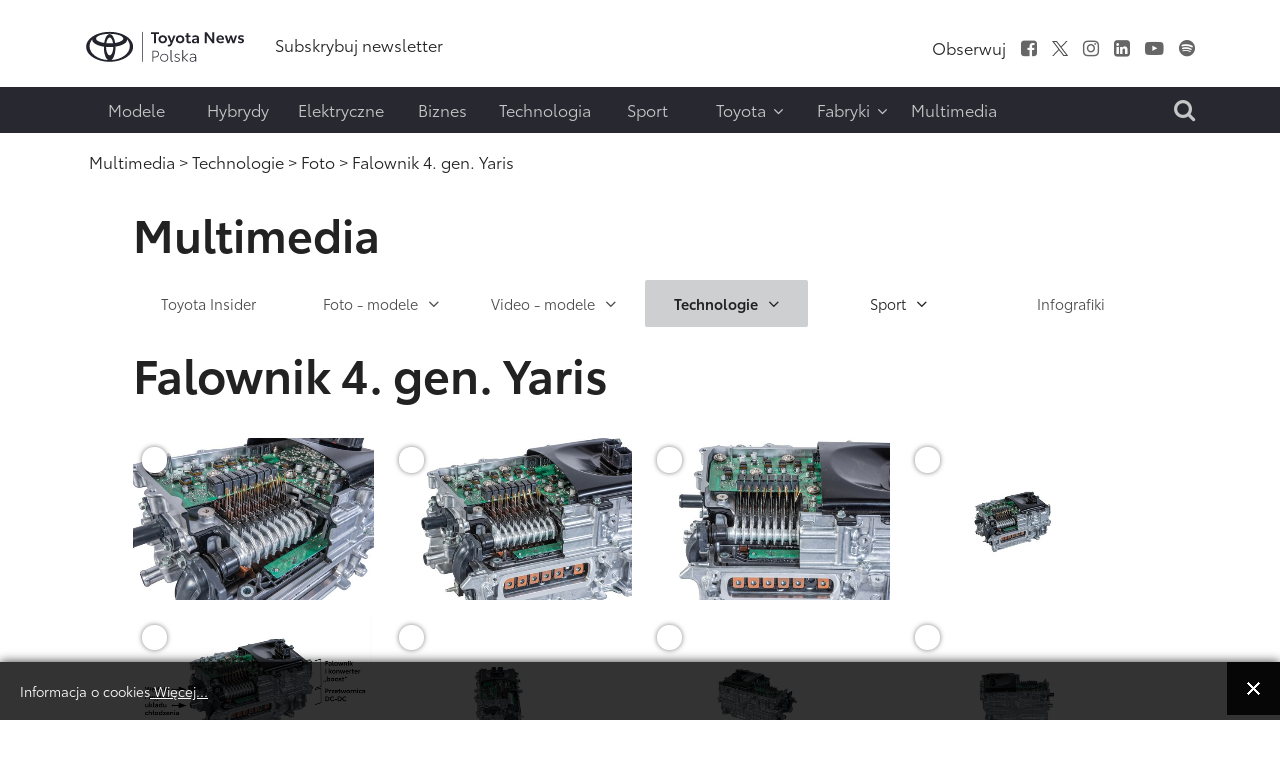

--- FILE ---
content_type: text/html; charset=utf-8
request_url: https://www.toyotanews.eu/pl/multimedia/technologie-multimedia/technologie-foto/1235-item-falownik-4-gen-yaris
body_size: 13143
content:

<!DOCTYPE html>
<html lang="pl-pl" data-logo="/images/logo/logo_black_pl.svg">
	<head>
		<meta charset="utf-8">
	<meta name="description" content="Portal prasowy Toyota Motor Poland. Dowiedz się więcej o modelach, działaniach oraz osiągnięciach Toyoty. Pobierz informacje, zdjęcia i filmy.">
	<title>Foto - Toyotanews.eu - Newsroom Toyota Central Europe</title>
	<link href="https://www.toyotanews.eu/pl/wynik-wyszukiwania?rrrgalleryitemid=1235&amp;format=opensearch" rel="search" title="Szukaj Toyotanews.eu - Newsroom Toyota Central Europe" type="application/opensearchdescription+xml">
<link href="/media/system/css/fields/calendar.min.css?087670" rel="stylesheet">
	<link href="/media/mod_languages/css/template.min.css?4e9f82" rel="stylesheet">
	<link href="https://www.toyotanews.eu/templates/tce2021/css/magnific-popup.min.css" rel="stylesheet">
	<link href="https://www.toyotanews.eu//media/plg_system_info_ciacho/css/style.css?4e9f82" rel="stylesheet">
	<link href="https://www.toyotanews.eu/templates/tce2021/css/jquery.mCustomScrollbar.min.css?4e9f82" rel="stylesheet">
	<style>a.thumbnail {display: inline-block; zoom: 1; *display: inline;}</style>
<script src="https://www.toyotanews.eu/media/vendor/jquery/js/jquery.min.js?3.7.1"></script>
	<script src="https://www.toyotanews.eu/media/legacy/js/jquery-noconflict.min.js?504da4"></script>
	<script type="application/json" class="joomla-script-options new">{"joomla.jtext":{"SUNDAY":"niedziela","MONDAY":"poniedziałek","TUESDAY":"wtorek","WEDNESDAY":"środa","THURSDAY":"czwartek","FRIDAY":"piątek","SATURDAY":"sobota","SUN":"N","MON":"Pn","TUE":"Wt","WED":"Śr","THU":"Cz","FRI":"Pt","SAT":"So","JANUARY":"styczeń","FEBRUARY":"luty","MARCH":"marzec","APRIL":"kwiecień","MAY":"maj","JUNE":"czerwiec","JULY":"lipiec","AUGUST":"sierpień","SEPTEMBER":"wrzesień","OCTOBER":"październik","NOVEMBER":"listopad","DECEMBER":"grudzień","JANUARY_SHORT":"Sty","FEBRUARY_SHORT":"Lut","MARCH_SHORT":"Mar","APRIL_SHORT":"Kwi","MAY_SHORT":"Maj","JUNE_SHORT":"Cze","JULY_SHORT":"Lip","AUGUST_SHORT":"Sie","SEPTEMBER_SHORT":"Wrz","OCTOBER_SHORT":"Paź","NOVEMBER_SHORT":"Lis","DECEMBER_SHORT":"Gru","JCLOSE":"Zamknij","JCLEAR":"Wyczyść","JLIB_HTML_BEHAVIOR_TODAY":"Dziś","JLIB_HTML_BEHAVIOR_WK":"tydz.","JLIB_HTML_BEHAVIOR_AM":"rano","JLIB_HTML_BEHAVIOR_PM":"po południu"},"system.paths":{"root":"","rootFull":"https://www.toyotanews.eu/","base":"","baseFull":"https://www.toyotanews.eu/"},"csrf.token":"b46d277c65494f5d60b5c7ea8776cce4"}</script>
	<script src="https://www.toyotanews.eu/media/system/js/core.min.js?2cb912"></script>
	<script src="https://www.toyotanews.eu/media/vendor/webcomponentsjs/js/webcomponents-bundle.min.js?2.8.0" nomodule defer></script>
	<script src="https://www.toyotanews.eu/media/system/js/fields/calendar-locales/date/gregorian/date-helper.min.js?4e9f82" defer></script>
	<script src="https://www.toyotanews.eu/media/system/js/fields/calendar.min.js?1903da" defer></script>
	<script src="https://www.toyotanews.eu/media/system/js/joomla-hidden-mail.min.js?80d9c7" type="module"></script>
	<script src="https://www.toyotanews.eu/templates/tce2021/js/scripts.js?4e9f82"></script>
	<script src="https://www.toyotanews.eu/templates/tce2021/js/jquery.magnific-popup.min.js?4e9f82"></script>
	<script src="https://www.toyotanews.eu/templates/tce2021/js/jquery.mCustomScrollbar.concat.min.js?4e9f82"></script>
	<script>
            jQuery(document).ready(function() {
                jQuery(".gallery-link").magnificPopup({
                    type: "image",
                    closeMarkup: "<button title=\"%title%\" type=\"button\" class=\"mfp-close\">+</button>",
                    gallery:{
                        tCounter: "%curr% z %total%",
                        enabled:true,
                        arrowMarkup: "<div class=\"mfp-arrow-%dir%-content mfp-prevent-close\"><button title=\"%title%\" type=\"button\" class=\"mfp-arrow mfp-prevent-close mfp-arrow-%dir%\"></button></div>",
                    },
                    callbacks: {
                        buildControls: function() {
                            this.contentContainer.append(this.arrowLeft.add(this.arrowRight));
                        }
                    },
                    image: {
                      markup: "<div class=\"mfp-figure\"><div class=\"mfp-close\"></div><div class=\"mfp-title mfp-title-top\"></div><figure>"+
                                "<div class=\"mfp-img\"></div>"+
                                "<figcaption><div class=\"mfp-bottom-bar\">"+
                                "<div class=\"mfp-title\"></div>"+
                                "<div class=\"mfp-counter\"></div>"+
                                "</div></figcaption></figure></div>",
                        titleSrc: function(item) {
                            title    = "<span>"+item.el.attr("title")+"</span>";
                            src_low  = item.el.data("src_low");
                            src_high = item.el.data("src_high");
                            filename = item.el.data("filename");
                            download = "";
			
                            if(src_low !== undefined || src_high !== undefined){
                                download = "<div>"+"Pobierz:<span>";
			
                                if(src_low !== undefined){
                                    download += "<a href=\""+src_low+"\" download=\""+filename+"\">"+"Low res</a>";
                                }
			
                                if(src_high !== undefined){
                                    download += "<a href=\""+src_high+"\" download=\""+filename+"\">"+"High res</a>";
                                }
			
                                download += "</span></div>";
                            }
			
                            return title+download;
                        }
                    }
                });
            });
        </script>
	<script>
              function info_cookie(){
                 var exdays = 360;
                 var exdate=new Date();
                 exdate.setDate(exdate.getDate() + exdays);
                 document.cookie = 'info_cookie=1;expires='+exdate.toUTCString();
                 document.getElementById('panel_cookie_dol').style.display='none';             
              }
              jQuery(window).load(function() {
                var cookies = document.cookie.split(';');
                if(!cookies.length)
                  document.getElementById('panel_cookie_dol').style.display='none'; 
               });
         </script>

		
		<meta name="viewport" content="width=device-width, initial-scale=1">
		<link rel="stylesheet" href="https://www.toyotanews.eu/templates/tce2021/css/bootstrap.min.css" type="text/css" />
		<link rel="stylesheet" href="https://www.toyotanews.eu/templates/tce2021/css/styles.css?v=1763731020" type="text/css" />
		<link rel="stylesheet" href="https://www.toyotanews.eu/templates/tce2021/css/font-awesome.min.css" type="text/css" />
		<link rel="stylesheet" href="https://www.toyotanews.eu/templates/tce2021/css/magnific-popup.min.css" type="text/css" />
		<link rel="apple-touch-icon" sizes="180x180" href="https://www.toyotanews.eu/templates/tce2021/favicon/apple-touch-icon.png">
        <link rel="icon" type="image/png" sizes="32x32" href="https://www.toyotanews.eu/templates/tce2021/favicon/favicon-32x32.png">
        <link rel="icon" type="image/png" sizes="16x16" href="https://www.toyotanews.eu/templates/tce2021/favicon/favicon-16x16.png">
        <meta name="msapplication-TileColor" content="#282830">
    	<meta name="theme-color" content="#282830">
    	<script>
    		jQuery('body').addClass('notransition');
    		jQuery(document).ready(function(){
    			jQuery('body').removeClass('notransition');
    			jQuery(document).on('click', 'a', function (event) {
					if(jQuery.attr(this, 'href').length > 1){
            			var urlHash = jQuery.attr(this, 'href').split("#");
    
        			    if (urlHash &&  jQuery('#' + urlHash[1]).length ){
        			    	 event.preventDefault();
        			    	 
            			    offset	= jQuery('.header-menu-wrapper').length ? jQuery('.header-menu-wrapper').eq(0).innerHeight() : 0;
    						jQuery('html,body').animate({
        			              scrollTop: jQuery('#' + urlHash[1]).offset().top - offset
        			          }, 2500);
        				}
					}
    			});
    		});    		
		</script>
		<noscript>
			<link rel="stylesheet" href="https://www.toyotanews.eu/templates/tce2021/css/no-script.css" type="text/css" />
		</noscript>
        <meta property="og:title" content="Foto - Toyotanews.eu - Newsroom Toyota Central Europe" />
		<meta property="og:url" content="https://www.toyotanews.eu/pl/multimedia/technologie-multimedia/technologie-foto/1235-item-falownik-4-gen-yaris">          
		<meta property="og:image" content="https://www.toyotanews.eu/images/logo-gray.png" />
		<meta property="og:image:secure_url" content="https://www.toyotanews.eu/images/logo-gray.png" />
		<meta property="og:image:type" content="image/svg+xml" />
		<script>
			(function(i,s,o,g,r,a,m){i['GoogleAnalyticsObject']=r;i[r]=i[r]||function(){
			(i[r].q=i[r].q||[]).push(arguments)},i[r].l=1*new Date();a=s.createElement(o),
			m=s.getElementsByTagName(o)[0];a.async=1;a.src=g;m.parentNode.insertBefore(a,m)
			})(window,document,'script','https://www.google-analytics.com/analytics.js','ga');

			ga('create', 'G-ZV90GD4P9S', 'auto');
			ga('send', 'pageview');
		</script>
          
<!-- Google tag (gtag.js) -->
<script async src="https://www.googletagmanager.com/gtag/js?id=G-ZV90GD4P9S"></script>
<script>
  window.dataLayer = window.dataLayer || [];
  function gtag(){dataLayer.push(arguments);}
  gtag('js', new Date());

  gtag('config', 'G-ZV90GD4P9S');
</script>

	<script type="application/ld+json">{"@context":"https://schema.org","@type":"WebPage","@id":"https://www.toyotanews.eu/pl/multimedia/technologie-multimedia/technologie-foto/1235-item-falownik-4-gen-yaris","url":"https://www.toyotanews.eu/pl/multimedia/technologie-multimedia/technologie-foto/1235-item-falownik-4-gen-yaris","publisher":{"@type":"Organization","name":"Toyotanews.eu - Newsroom Toyota Central Europe","url":"https://www.toyotanews.eu","logo":{"@type":"ImageObject","url":"https://www.toyotanews.eu/images/logo/logo_black_pl.svg","width":300,"height":61}},"copyrightHolder":{"@type":"Organization","name":"Toyotanews.eu - Newsroom Toyota Central Europe"},"mainEntity":{"@type":"CollectionPage","@id":"https://www.toyotanews.eu/pl/multimedia/technologie-multimedia/technologie-foto/1235-falownik-4-gen-yaris"},"description":"Portal prasowy Toyota Motor Poland. Dowiedz się więcej o modelach, działaniach oraz osiągnięciach Toyoty. Pobierz informacje, zdjęcia i filmy.","breadcrumb":{"@type":"BreadcrumbList","itemListElement":[{"@type":"ListItem","position":1,"item":{"@type":"WebPage","@id":"https://www.toyotanews.eu/","name":"Toyotanews.eu - Newsroom Toyota Central Europe"}},{"@type":"ListItem","position":2,"item":{"@type":"WebPage","@id":null,"name":"Multimedia"}},{"@type":"ListItem","position":3,"item":{"@type":"WebPage","@id":null,"name":"Technologie"}},{"@type":"ListItem","position":4,"item":{"@type":"WebPage","@id":"https://www.toyotanews.eu/pl/multimedia/technologie-multimedia/technologie-foto?view=galleries","name":"Foto"}},{"@type":"ListItem","position":5,"item":{"@type":"WebPage","@id":"/pl/multimedia/technologie-multimedia/technologie-foto/1235-falownik-4-gen-yaris","name":"Falownik 4. gen. Yaris"}}]}}</script><script type="application/ld+json">{"@context":"https://schema.org","@type":"CollectionPage","@id":"https://www.toyotanews.eu/pl/multimedia/technologie-multimedia/technologie-foto/1235-falownik-4-gen-yaris","url":"https://www.toyotanews.eu/pl/multimedia/technologie-multimedia/technologie-foto/1235-item-falownik-4-gen-yaris","publisher":{"@type":"Organization","name":"Toyotanews.eu - Newsroom Toyota Central Europe","url":"https://www.toyotanews.eu","logo":{"@type":"ImageObject","url":"https://www.toyotanews.eu/images/logo/logo_black_pl.svg","width":300,"height":61}},"copyrightHolder":{"@type":"Organization","name":"Toyotanews.eu - Newsroom Toyota Central Europe"},"name":null,"mainEntity":{"@type":"ItemList","numberOfItems":18,"itemListElement":[{"@type":"ListItem","position":1,"item":{"@type":"ImageObject","contentUrl":"https://www.toyotanews.eu/pl/grafika-galerii/1235-falownik-4-gen-yaris.jpg?rimage=24466&filename=Falownik_4_Gen_Yaris-01.jpg","caption":null,"width":562,"height":375}},{"@type":"ListItem","position":2,"item":{"@type":"ImageObject","contentUrl":"https://www.toyotanews.eu/pl/grafika-galerii/1235-falownik-4-gen-yaris.jpg?rimage=24467&filename=Falownik_4_Gen_Yaris-02.jpg","caption":"Falownik 4. gen. Yaris","width":562,"height":375}},{"@type":"ListItem","position":3,"item":{"@type":"ImageObject","contentUrl":"https://www.toyotanews.eu/pl/grafika-galerii/1235-falownik-4-gen-yaris.jpg?rimage=24468&filename=Falownik_4_Gen_Yaris-03.jpg","caption":"Falownik 4. gen. Yaris","width":562,"height":375}},{"@type":"ListItem","position":4,"item":{"@type":"ImageObject","contentUrl":"https://www.toyotanews.eu/pl/grafika-galerii/1235-falownik-4-gen-yaris.jpg?rimage=24469&filename=Falownik_4_Gen_Yaris-04.jpg","caption":"Falownik 4. gen. Yaris","width":562,"height":375}},{"@type":"ListItem","position":5,"item":{"@type":"ImageObject","contentUrl":"https://www.toyotanews.eu/pl/grafika-galerii/1235-falownik-4-gen-yaris.jpg?rimage=24470&filename=Falownik_4_Gen_Yaris-04_opis.jpg","caption":"Falownik 4. gen. Yaris","width":562,"height":375}},{"@type":"ListItem","position":6,"item":{"@type":"ImageObject","contentUrl":"https://www.toyotanews.eu/pl/grafika-galerii/1235-falownik-4-gen-yaris.jpg?rimage=24471&filename=Falownik_4_Gen_Yaris-05.jpg","caption":"Falownik 4. gen. Yaris","width":562,"height":375}},{"@type":"ListItem","position":7,"item":{"@type":"ImageObject","contentUrl":"https://www.toyotanews.eu/pl/grafika-galerii/1235-falownik-4-gen-yaris.jpg?rimage=24472&filename=Falownik_4_Gen_Yaris-06.jpg","caption":"Falownik 4. gen. Yaris","width":562,"height":375}},{"@type":"ListItem","position":8,"item":{"@type":"ImageObject","contentUrl":"https://www.toyotanews.eu/pl/grafika-galerii/1235-falownik-4-gen-yaris.jpg?rimage=24473&filename=Falownik_4_Gen_Yaris-07.jpg","caption":"Falownik 4. gen. Yaris","width":562,"height":375}},{"@type":"ListItem","position":9,"item":{"@type":"ImageObject","contentUrl":"https://www.toyotanews.eu/pl/grafika-galerii/1235-falownik-4-gen-yaris.jpg?rimage=24474&filename=Falownik_4_Gen_Yaris-08.jpg","caption":"Falownik 4. gen. Yaris","width":562,"height":375}},{"@type":"ListItem","position":10,"item":{"@type":"ImageObject","contentUrl":"https://www.toyotanews.eu/pl/grafika-galerii/1235-falownik-4-gen-yaris.jpg?rimage=24475&filename=Falownik_4_Gen_Yaris-09.jpg","caption":"Falownik 4. gen. Yaris","width":562,"height":375}}]},"primaryImageOfPage":{"@type":"ImageObject","contentUrl":"https://www.toyotanews.eu/pl/grafika-galerii/1235-falownik-4-gen-yaris.jpg?rimage=24466&filename=Falownik_4_Gen_Yaris-01.jpg","width":562,"height":375}}</script></head>
	<body class="itemid-2268">
				<input type="checkbox" name="navigation-activator" id="navigation-activator" value="1" class="checkbox-toggle" /> 
		<input type="checkbox" name="multimedia-menu" id="multimedia-menu" value="1" class="checkbox-toggle" /> 
		<input type="checkbox" name="search-module" id="search-module" value="1" class="checkbox-toggle" /> 
		<div>
    		<header class="page-header-content site-headerbackground-white">
    			<div class="header-menu-wrapper">
        			<div class="container">					
            			<div class="row header-main-row align-items-center mobile-fixed ">
            				<div class="col-sm-2 col-3 d-block d-lg-none">
            					<label for="navigation-activator" class="btn-navbar">
                                	<span class="icon-bar first-line"></span><span class="icon-bar"></span><span class="icon-bar last-line"></span>
								</label>
            				</div>
            				<div class="col-6 col-sm-8 col-lg-2 logo-content">
            						            					<a href="/pl/" class="d-none d-lg-block"><img class="animation" src="https://www.toyotanews.eu//images/logo/logo_black_pl.svg" alt="Toyotanews.eu - Newsroom Toyota Central Europe"></a>	            					<a href="/pl/" class="d-lg-none d-block"><img class="animation" src="https://www.toyotanews.eu//images/logo/logo_white_pl.svg" alt="Toyotanews.eu - Newsroom Toyota Central Europe"></a>	            						            					
            				</div>
            				<div class="col-lg-10 col-md-9 col-sm-2 col-3 d-none d-lg-block">
                				<div class="row center header-right-content d-none justify-content-end d-lg-flex">
                					<div class="moduletable  links-hover-line col-md-7" id="mod-369-content">
		<ul class="nav menu mod-list" >
<li class="item-3626"><a href="/pl/subskrybuj-newsletter-2" ><span class="item-title">Subskrybuj newsletter</span></a></li></ul>
</div>
<div class="moduletable  text-right d-none d-lg-block col-md-5" id="mod-368-content">
		<ul class="nav menu list-inline d-inline-block social-menu mod-list" >
<li class="item-2036 divider"><span class="separator " ><span class="item-title">Obserwuj</span></span>
</li><li class="item-2000"><a href="https://www.facebook.com/ToyotaPolska/" class="fa fa-facebook-square" target="_blank" rel="noopener noreferrer"><span class="item-title">Facebook</span></a></li><li class="item-2001"><a href="https://x.com/MularczykR" target="_blank" rel="noopener noreferrer"><img src="https://www.toyotanews.eu/images/icons/twitter.svg" alt="X"></a></li><li class="item-2002"><a href="https://www.instagram.com/robert.mularczyk/" class="fa fa-instagram" target="_blank" rel="noopener noreferrer"><span class="item-title">Instagram</span></a></li><li class="item-2003"><a href="https://www.linkedin.com/company/toyota-motor-poland/" class="fa fa-linkedin-square" target="_blank" rel="noopener noreferrer"><span class="item-title">LinkedIn</span></a></li><li class="item-2004"><a href="https://www.youtube.com/c/ToyotaNewsPL" class="fa fa-youtube-play" target="_blank" rel="noopener noreferrer"><span class="item-title">Youtube</span></a></li><li class="item-2008"><a href="https://open.spotify.com/show/55iJsjXA9L0DozRdtmImBN" class="fa fa-spotify" target="_blank" rel="noopener noreferrer"><span class="item-title">Spofity</span></a></li></ul>
</div>

                				</div>
            				</div>
            				<div class="col-md-1 col-sm-2 col-3 d-block d-lg-none mobile-search-label">
            					<label for="search-module"><i class="fa fa-search" aria-hidden="true"></i></label>
            				</div>
            			</div>
                		<div class="row header-main-row align-items-center d-flex d-lg-none">
                			<div class="col-sm-2 col-3 d-block d-lg-none">
            					<label for="navigation-activator" class="btn-navbar">
                                	<span class="icon-bar first-line"></span><span class="icon-bar"></span><span class="icon-bar last-line"></span>
								</label>
            				</div>
                			<div class="col-6 col-sm-8 col-md-3 col-lg-2 logo-content">
                				                        			<a href="https://www.toyotanews.eu/" ><img class="animation" src="https://www.toyotanews.eu/images/toyota-logo-white.png" alt="Toyotanews.eu - Newsroom Toyota Central Europe"></a>                        		                        	</div>
                		</div>
            			<div class="page-navigation-content mobile-full-menu animation">
            				<label for="navigation-activator" class="close-menu d-block d-lg-none">
                               	+
							</label>
            				<div class="row">
            					<div class="moduletable  col-xl-10 col-md-11" id="mod-370-content">
		<ul class="nav menu mod-list" >
<li class="item-2115"><a href="/pl/modele" ><span class="item-title">Modele</span></a></li><li class="item-2039"><a href="/pl/hybrydy" ><span class="item-title">Hybrydy</span></a></li><li class="item-2040"><a href="/pl/elektryczne" ><span class="item-title">Elektryczne</span></a></li><li class="item-2041"><a href="/pl/biznes" ><span class="item-title">Biznes</span></a></li><li class="item-2042"><a href="/pl/technologia" ><span class="item-title">Technologia</span></a></li><li class="item-1996"><a href="/pl/sport-pl" ><span class="item-title">Sport</span></a></li><li class="item-1997 divider deeper parent"><input type="checkbox" name="level-1" id="menu-370-item-1997" value="1" class="toggle-checkbox d-block d-lg-none" /><label for="menu-370-item-1997" class="plus-label d-block d-lg-none">+</label><span class="separator " ><span class="item-title">Toyota</span><i class="fa fa-angle-down" aria-hidden="true"></i></span>
<ul class="nav-child list-unstyled animation"><li class="item-2257"><a href="/pl/toyota/o-nas" ><span class="item-title">O nas</span></a></li><li class="item-2258"><a href="/pl/toyota/personalia" ><span class="item-title">Personalia</span></a></li><li class="item-2261"><a href="/pl/toyota/aktualnosci-dealerskie" ><span class="item-title">Aktualności Dealerskie</span></a></li></ul></li><li class="item-1998 divider deeper parent"><input type="checkbox" name="level-1" id="menu-370-item-1998" value="1" class="toggle-checkbox d-block d-lg-none" /><label for="menu-370-item-1998" class="plus-label d-block d-lg-none">+</label><span class="separator " ><span class="item-title">Fabryki</span><i class="fa fa-angle-down" aria-hidden="true"></i></span>
<ul class="nav-child list-unstyled animation"><li class="item-2262"><a href="/pl/fabryki/informacje-prasowe" ><span class="item-title">Informacje prasowe</span></a></li><li class="item-2263"><a href="https://www.toyotapl.com/fabryka-toyoty/o-fabryce/o-nas" target="_blank" rel="noopener noreferrer"><span class="item-title">O nas</span></a></li><li class="item-2312"><a href="/pl/fabryki/fabryki-video" ><span class="item-title">Video</span></a></li></ul></li><li class="item-1999"><a href="/pl/multimedia/toyota-insider" ><span class="item-title">Multimedia</span></a></li></ul>
</div>
<div class="moduletable  col-xl-2 search-label text-end d-none d-lg-block text-end col-md-1" id="mod-388-content">
		

<div class="custom custom-raw"  >
	<label for="search-module"><i class="fa fa-search" aria-hidden="true"></i></label></div>
</div>

            				</div>
            			</div>
        			</div>
        		</div>
    			<div class="container">
    				
    			</div>
    		</header>
    		<div class="page-main-wrapper">
        		        			<section class="page-top position-static">
        				<div class="container">
        					<div class="row main-row align-items-center justify-content-center">
            					<div class="moduletable  col-md-12" id="mod-381-content">
		<nav class="mod-breadcrumbs__wrapper" aria-label="Ścieżka">
	<ol class="list-unstyled breadcrumbs links-hover-line">
					<li class="mod-breadcrumbs__divider float-start"><span class="divider icon-location icon-fw" aria-hidden="true"></span></li>
		
		<li class=""><span>Multimedia</span><span class="divider">&nbsp;&gt;&nbsp;</span></li><li class=""><span>Technologie</span><span class="divider">&nbsp;&gt;&nbsp;</span></li><li class=""><a href="/pl/multimedia/technologie-multimedia/technologie-foto?view=galleries" class="pathway"><span>Foto</span></a><span class="divider">&nbsp;&gt;&nbsp;</span></li><li class= active"><span>Falownik 4. gen. Yaris</span></li>	</ol>
</nav>

</div>

            				</div>	
        				</div>
            		</section>
        		        		
        		        			<section class="page-content background-white">
        				<div class="container">
                			<div class="row main-row">
                				                				                				                				<div class="col-lg-12">
                					
<div class="item-page">
	<form action="https://www.toyotanews.eu/pl/multimedia/technologie-multimedia/technologie-foto/1235-item-falownik-4-gen-yaris" method="POST" class="row justify-content-center">
					<div class="col-xl-11">
				<div class="row align-items-end component-top-part">
											<div class="col-xl-3 col-lg-12 col-md-5">
							<div class="site-header">Multimedia</div>
						</div>
																<div class="col-md-7 col-lg-12 col-xl-9">
							<div class="row">
								<div class="moduletable  no-top-gap col-md-12" id="mod-382-content">
		<div class="multimedia-menu-wrapper">
	<label for="multimedia-menu" class="d-lg-none d-block active-button">Foto <i class="fa fa-angle-right" aria-hidden="true"></i></label>
	<div class="multimedia-menu animation mobile-full-menu">
		<label for="multimedia-menu" class="close-button d-lg-none d-block">+</label>
		<div>
			<ul class="nav menu submenu mod-list" >
        <li class="item-2080"><a href="/pl/multimedia/toyota-insider" ><span class="item-title">Toyota Insider</span></a></li><li class="item-2082 deeper parent"><input type="checkbox" name="level-2" id="menu-382-item-2082" value="1" class="toggle-checkbox d-block d-lg-none" /><label for="menu-382-item-2082" class="plus-label d-block d-lg-none">+</label><a href="/pl/multimedia/foto-modele" ><span class="item-title">Foto - modele</span><i class="fa fa-angle-down" aria-hidden="true"></i></a><ul class="nav-child list-unstyled aniamtion"><li class="item-2227"><a href="/pl/multimedia/foto-modele/fotografie-aygo?view=galleries" ><img src="https://www.toyotanews.eu/images/icons/toyota-aygo-mambo_tcm-1015-1560133.png" alt="AYGO"><span class="image-title">AYGO</span></a></li><li class="item-2228"><a href="/pl/multimedia/foto-modele/fotografie-aygo-x?view=galleries" ><img src="https://www.toyotanews.eu/images/icons/Aygo-x_2021-v2_tcm-1015-2391042_.png" alt="Aygo X"><span class="image-title">Aygo X</span></a></li><li class="item-2229"><a href="/pl/multimedia/foto-modele/fotografie-yaris?view=galleries" ><img src="https://www.toyotanews.eu/images/icons/toyota-yaris-2021-coty_tcm-1015-2188664_.png" alt="Yaris"><span class="image-title">Yaris</span></a></li><li class="item-2242"><a href="/pl/multimedia/foto-modele/fotografie-gr-yaris?view=galleries" ><img src="https://www.toyotanews.eu/images/icons/gr_yaris_icon_tcm-1015-1874407.png" alt="GR Yaris"><span class="image-title">GR Yaris</span></a></li><li class="item-2230"><a href="/pl/multimedia/foto-modele/fotografie-yaris-cross?view=galleries" ><img src="https://www.toyotanews.eu/images/icons/yaris-cross_tcm-1015-1945475_.png" alt="Yaris Cross"><span class="image-title">Yaris Cross</span></a></li><li class="item-2231"><a href="/pl/multimedia/foto-modele/fotografie-corolla?view=galleries" ><img src="https://www.toyotanews.eu/images/icons/toyota-corolla-hatchback-new_tcm-1015-1552080.png" alt="Corolla"><span class="image-title">Corolla</span></a></li><li class="item-2245"><a href="/pl/multimedia/foto-modele/fotografie-corolla-cross?view=galleries" ><img src="https://www.toyotanews.eu/images/icons/nowa-corolla-cross-v3_tcm-1015-2409450_.png" alt="Corolla Cross"><span class="image-title">Corolla Cross</span></a></li><li class="item-2232"><a href="/pl/multimedia/foto-modele/fotografie-c-hr?view=galleries" ><img src="https://www.toyotanews.eu/images/icons/CH-R-2024___.png" alt="C-HR"><span class="image-title">C-HR</span></a></li><li class="item-3745"><a href="/pl/multimedia/foto-modele/fotografie-c-hr-plus?view=galleries" ><img src="https://www.toyotanews.eu/images/modele/toyota_c-hr-plus.jpg" alt="C-HR+" width="254" height="105" loading="lazy"><span class="image-title">C-HR+</span></a></li><li class="item-2241"><a href="/pl/multimedia/foto-modele/fotografie-bz4x?view=galleries" ><img src="https://www.toyotanews.eu/images/icons/bZ-pl_tcm-1015-2348948_.png" alt="bZ4X"><span class="image-title">bZ4X</span></a></li><li class="item-2234"><a href="/pl/multimedia/foto-modele/fotografie-camry?view=galleries" ><img src="https://www.toyotanews.eu/images/icons/Camry24.png" alt="Camry"><span class="image-title">Camry</span></a></li><li class="item-2243"><a href="/pl/multimedia/foto-modele/fotografie-gr-supra?view=galleries" ><img src="https://www.toyotanews.eu/images/icons/toyota-gr-supra_tcm-1015-1559698.png" alt="GR Supra"><span class="image-title">GR Supra</span></a></li><li class="item-2244"><a href="/pl/multimedia/foto-modele/fotografie-gr86?view=galleries" ><img src="https://www.toyotanews.eu/images/icons/toyota-gr-86-v02_tcm-1015-2353006_.png" alt="GR86"><span class="image-title">GR86</span></a></li><li class="item-2233"><a href="/pl/multimedia/foto-modele/fotografie-prius?view=galleries" ><img src="https://www.toyotanews.eu/images/images/PRIUS.png" alt="Prius"><span class="image-title">Prius</span></a></li><li class="item-2235"><a href="/pl/multimedia/foto-modele/fotografie-mirai?view=galleries" ><img src="https://www.toyotanews.eu/images/icons/mirai-ncap_tcm-1015-2133222_.png" alt="Mirai"><span class="image-title">Mirai</span></a></li><li class="item-2236"><a href="/pl/multimedia/foto-modele/fotografie-rav4?view=galleries" ><img src="https://www.toyotanews.eu/images/icons/toyota-rav4_tcm-1015-1533718.png" alt="RAV4"><span class="image-title">RAV4</span></a></li><li class="item-2237"><a href="/pl/multimedia/foto-modele/fotografie-highlander?view=galleries" ><img src="https://www.toyotanews.eu/images/icons/highlander-icon-pl_tcm-1015-2026452_.png" alt="Highlander"><span class="image-title">Highlander</span></a></li><li class="item-2238"><a href="/pl/multimedia/foto-modele/fotografie-land-cruiser?view=galleries" ><img src="https://www.toyotanews.eu/images/icons/Land-Cruiser-250.png" alt="Land Cruiser"><span class="image-title">Land Cruiser</span></a></li><li class="item-2239"><a href="/pl/multimedia/foto-modele/fotografie-hilux?view=galleries" ><img src="https://www.toyotanews.eu/images/icons/new-hilux-nowosc-icon-V01_tcm-1015-2020520_.png" alt="Hilux"><span class="image-title">Hilux</span></a></li><li class="item-2240"><a href="/pl/multimedia/foto-modele/fotografie-proace?view=galleries" ><img src="https://www.toyotanews.eu/images/icons/toyota-proace-2018_tcm-1015-999692.png" alt="PROACE"><span class="image-title">PROACE</span></a></li><li class="item-2246"><a href="/pl/multimedia/foto-modele/fotografie-proace-electric?view=galleries" ><img src="https://www.toyotanews.eu/images/icons/toyota-proace-electric-icon_tcm-1015-2382392_.png" alt="PROACE Electric"><span class="image-title">PROACE Electric</span></a></li></ul></li><li class="item-2083 deeper parent"><input type="checkbox" name="level-2" id="menu-382-item-2083" value="1" class="toggle-checkbox d-block d-lg-none" /><label for="menu-382-item-2083" class="plus-label d-block d-lg-none">+</label><a href="/pl/multimedia/video-modele" ><span class="item-title">Video - modele</span><i class="fa fa-angle-down" aria-hidden="true"></i></a><ul class="nav-child list-unstyled aniamtion"><li class="item-2086"><a href="/pl/multimedia/video-modele/aygo-video" ><img src="https://www.toyotanews.eu/images/icons/toyota-aygo-mambo_tcm-1015-1560133.png" alt="AYGO"><span class="image-title">AYGO</span></a></li><li class="item-2370"><a href="/pl/multimedia/video-modele/aygo-x-video" ><img src="https://www.toyotanews.eu/images/icons/Aygo-x_2021-v2_tcm-1015-2391042_.png" alt="Aygo X"><span class="image-title">Aygo X</span></a></li><li class="item-2087"><a href="/pl/multimedia/video-modele/yaris-video" ><img src="https://www.toyotanews.eu/images/icons/toyota-yaris-2021-coty_tcm-1015-2188664_.png" alt="Yaris"><span class="image-title">Yaris</span></a></li><li class="item-2089"><a href="/pl/multimedia/video-modele/gr-yaris-video" ><img src="https://www.toyotanews.eu/images/icons/gr_yaris_icon_tcm-1015-1874407.png" alt="GR Yaris"><span class="image-title">GR Yaris</span></a></li><li class="item-2088"><a href="/pl/multimedia/video-modele/yaris-cross-video" ><img src="https://www.toyotanews.eu/images/icons/yaris-cross_tcm-1015-1945475_.png" alt="Yaris Cross"><span class="image-title">Yaris Cross</span></a></li><li class="item-2090"><a href="/pl/multimedia/video-modele/corolla-video" ><img src="https://www.toyotanews.eu/images/icons/toyota-corolla-hatchback-new_tcm-1015-1552080.png" alt="Corolla"><span class="image-title">Corolla</span></a></li><li class="item-2371"><a href="/pl/multimedia/video-modele/corolla-cross-video" ><img src="https://www.toyotanews.eu/images/icons/nowa-corolla-cross-v3_tcm-1015-2409450_.png" alt="Corolla Cross"><span class="image-title">Corolla Cross</span></a></li><li class="item-2091"><a href="/pl/multimedia/video-modele/c-hr-video" ><img src="https://www.toyotanews.eu/images/icons/CH-R-2024___.png" alt="C-HR"><span class="image-title">C-HR</span></a></li><li class="item-3746"><a href="/pl/multimedia/video-modele/c-hr-video-plus" ><img src="https://www.toyotanews.eu/images/modele/toyota_c-hr-plus.jpg" alt="C-HR+" width="254" height="105" loading="lazy"><span class="image-title">C-HR+</span></a></li><li class="item-2092"><a href="/pl/multimedia/video-modele/bz4x-video" ><img src="https://www.toyotanews.eu/images/icons/bZ-pl_tcm-1015-2348948_.png" alt="bZ4X"><span class="image-title">bZ4X</span></a></li><li class="item-2093"><a href="/pl/multimedia/video-modele/camry-video" ><img src="https://www.toyotanews.eu/images/icons/Camry24.png" alt="Camry"><span class="image-title">Camry</span></a></li><li class="item-2094"><a href="/pl/multimedia/video-modele/gr-supra-video" ><img src="https://www.toyotanews.eu/images/icons/toyota-gr-supra_tcm-1015-1559698.png" alt="GR Supra"><span class="image-title">GR Supra</span></a></li><li class="item-2372"><a href="/pl/multimedia/video-modele/gr-86-video" ><img src="https://www.toyotanews.eu/images/icons/toyota-gr-86-v02_tcm-1015-2353006_.png" alt="GR86"><span class="image-title">GR86</span></a></li><li class="item-2095"><a href="/pl/multimedia/video-modele/prius-video" ><img src="https://www.toyotanews.eu/images/icons/prius_icon-01_tcm-1015-1878951.png" alt="Prius"><span class="image-title">Prius</span></a></li><li class="item-2103"><a href="/pl/multimedia/video-modele/mirai-video" ><img src="https://www.toyotanews.eu/images/icons/mirai-ncap_tcm-1015-2133222_.png" alt="Mirai"><span class="image-title">Mirai</span></a></li><li class="item-2097"><a href="/pl/multimedia/video-modele/rav4-video" ><img src="https://www.toyotanews.eu/images/icons/toyota-rav4_tcm-1015-1533718.png" alt="RAV4"><span class="image-title">RAV4</span></a></li><li class="item-2099"><a href="/pl/multimedia/video-modele/highlander-video" ><img src="https://www.toyotanews.eu/images/icons/highlander-icon-pl_tcm-1015-2026452_.png" alt="Highlander"><span class="image-title">Highlander</span></a></li><li class="item-2100"><a href="/pl/multimedia/video-modele/land-cruiser-video" ><img src="https://www.toyotanews.eu/images/icons/Land-Cruiser-250.png" alt="Land Cruiser"><span class="image-title">Land Cruiser</span></a></li><li class="item-2104"><a href="/pl/multimedia/video-modele/hilux-video" ><img src="https://www.toyotanews.eu/images/icons/new-hilux-nowosc-icon-V01_tcm-1015-2020520_.png" alt="Hilux"><span class="image-title">Hilux</span></a></li><li class="item-2101"><a href="/pl/multimedia/video-modele/proace-video" ><img src="https://www.toyotanews.eu/images/icons/toyota-proace-2018_tcm-1015-999692.png" alt="PROACE"><span class="image-title">PROACE</span></a></li><li class="item-2102"><a href="/pl/multimedia/video-modele/proace-electric-video" ><img src="https://www.toyotanews.eu/images/icons/toyota-proace-electric-icon_tcm-1015-2382392_.png" alt="PROACE Electric"><span class="image-title">PROACE Electric</span></a></li></ul></li><li class="item-2084 active divider deeper parent"><input type="checkbox" name="level-2" id="menu-382-item-2084" value="1" class="toggle-checkbox d-block d-lg-none" /><label for="menu-382-item-2084" class="plus-label d-block d-lg-none">+</label><span class="separator " ><span class="item-title">Technologie</span><i class="fa fa-angle-down" aria-hidden="true"></i></span>
<ul class="nav-child list-unstyled aniamtion"><li class="item-2268 current active"><a href="/pl/multimedia/technologie-multimedia/technologie-foto?view=galleries" ><span class="item-title">Foto</span></a></li><li class="item-2267"><a href="/pl/multimedia/technologie-multimedia/technologie-video" ><span class="item-title">Video</span></a></li></ul></li><li class="item-2081 divider deeper parent"><input type="checkbox" name="level-2" id="menu-382-item-2081" value="1" class="toggle-checkbox d-block d-lg-none" /><label for="menu-382-item-2081" class="plus-label d-block d-lg-none">+</label><span class="separator " ><span class="item-title">Sport</span><i class="fa fa-angle-down" aria-hidden="true"></i></span>
<ul class="nav-child list-unstyled aniamtion"><li class="item-2269"><a href="/pl/multimedia/sport-multimedia/foto-sport?view=galleries" ><span class="item-title">Foto</span></a></li><li class="item-2270"><a href="/pl/multimedia/sport-multimedia/sport-video" ><span class="item-title">Video</span></a></li></ul></li><li class="item-2265"><a href="/pl/multimedia/infografiki?view=galleries" ><span class="item-title">Infografiki</span></a></li></ul>
		</div>
	</div>
</div>
</div>
							</div>
						</div>
									</div>	
			</div>
						<div class="col-xl-11">
							<div class="page-header no-margin">
					<h2>Falownik 4. gen. Yaris</h2>
				</div>
						<div class="d-none d-lg-block">
				<fieldset class="download-fieldset">
					<div class="checkbox-content d-inline-block">
						<input type="radio" name="type" value="1" id="download-low-res" checked="checked" class="radio-replace" />
						<label for="download-low-res">Low res</label>
					</div>
					<div class="checkbox-content d-inline-block">
						<input type="radio" name="type" value="2" id="download-high-res" class="radio-replace" />
						<label for="download-high-res">High res</label>
					</div>
					<div class="d-block d-lg-none separator"></div>
					<div class="submit-content d-inline-block">
						<button type="submit" class="button"><span>Pobierz</span><span class="counter"></span></button>
						<input type="hidden" name="download-gallery" value="1" />
					</div>
					<div class="reset-images d-inline-block">
						<a href="/" class="reset-images-button"><i class="fa fa-minus" aria-hidden="true"></i></a>					</div>
				</fieldset>
			</div>
			<div class="gallery row">
																		
											<div class="col-xl-3 col-lg-3 col-md-4 col-6">
							<div class="item">
								<input type="checkbox" name="images[]" value="24466" id="gallery-image-24466" class="image-checkbox" />
									<a href="https://www.toyotanews.eu/pl/grafika-galerii/1235-falownik-4-gen-yaris.jpg?rimage=24466&filename=Falownik_4_Gen_Yaris-01.jpg" class="gallery-link" title="Falownik 4. gen. Yaris" data-src_low="https://www.toyotanews.eu/pl/grafika-galerii/1235-falownik-4-gen-yaris.jpg?rimage=24466&filename=Falownik_4_Gen_Yaris-01.jpg" data-filename="Falownik_4_Gen_Yaris-01.jpg" data-src_high="https://www.toyotanews.eu/pl/grafika-galerii/1235-falownik-4-gen-yaris.jpg?rimage=24466&filename=Falownik_4_Gen_Yaris-01.jpg&hires=1"><img src="https://www.toyotanews.eu/pl/grafika-galerii/1235-falownik-4-gen-yaris.jpg?rimage=24466&amp;rsize=com_rrrcontent.list2021&filename=Falownik_4_Gen_Yaris-01.jpg" alt="Falownik 4. gen. Yaris"  width="562" height="375" loading="lazy" class="resize" /></a>									<label for="gallery-image-24466" class="d-none d-lg-block"><span>+</span></label>
							</div>
						</div>
																									
											<div class="col-xl-3 col-lg-3 col-md-4 col-6">
							<div class="item">
								<input type="checkbox" name="images[]" value="24467" id="gallery-image-24467" class="image-checkbox" />
									<a href="https://www.toyotanews.eu/pl/grafika-galerii/1235-falownik-4-gen-yaris.jpg?rimage=24467&filename=Falownik_4_Gen_Yaris-02.jpg" class="gallery-link" title="Falownik 4. gen. Yaris" data-src_low="https://www.toyotanews.eu/pl/grafika-galerii/1235-falownik-4-gen-yaris.jpg?rimage=24467&filename=Falownik_4_Gen_Yaris-02.jpg" data-filename="Falownik_4_Gen_Yaris-02.jpg" data-src_high="https://www.toyotanews.eu/pl/grafika-galerii/1235-falownik-4-gen-yaris.jpg?rimage=24467&filename=Falownik_4_Gen_Yaris-02.jpg&hires=1"><img src="https://www.toyotanews.eu/pl/grafika-galerii/1235-falownik-4-gen-yaris.jpg?rimage=24467&amp;rsize=com_rrrcontent.list2021&filename=Falownik_4_Gen_Yaris-02.jpg" alt="Falownik 4. gen. Yaris"  width="562" height="375" loading="lazy" class="resize" /></a>									<label for="gallery-image-24467" class="d-none d-lg-block"><span>+</span></label>
							</div>
						</div>
																									
											<div class="col-xl-3 col-lg-3 col-md-4 col-6">
							<div class="item">
								<input type="checkbox" name="images[]" value="24468" id="gallery-image-24468" class="image-checkbox" />
									<a href="https://www.toyotanews.eu/pl/grafika-galerii/1235-falownik-4-gen-yaris.jpg?rimage=24468&filename=Falownik_4_Gen_Yaris-03.jpg" class="gallery-link" title="Falownik 4. gen. Yaris" data-src_low="https://www.toyotanews.eu/pl/grafika-galerii/1235-falownik-4-gen-yaris.jpg?rimage=24468&filename=Falownik_4_Gen_Yaris-03.jpg" data-filename="Falownik_4_Gen_Yaris-03.jpg" data-src_high="https://www.toyotanews.eu/pl/grafika-galerii/1235-falownik-4-gen-yaris.jpg?rimage=24468&filename=Falownik_4_Gen_Yaris-03.jpg&hires=1"><img src="https://www.toyotanews.eu/pl/grafika-galerii/1235-falownik-4-gen-yaris.jpg?rimage=24468&amp;rsize=com_rrrcontent.list2021&filename=Falownik_4_Gen_Yaris-03.jpg" alt="Falownik 4. gen. Yaris"  width="562" height="375" loading="lazy" class="resize" /></a>									<label for="gallery-image-24468" class="d-none d-lg-block"><span>+</span></label>
							</div>
						</div>
																									
											<div class="col-xl-3 col-lg-3 col-md-4 col-6">
							<div class="item">
								<input type="checkbox" name="images[]" value="24469" id="gallery-image-24469" class="image-checkbox" />
									<a href="https://www.toyotanews.eu/pl/grafika-galerii/1235-falownik-4-gen-yaris.jpg?rimage=24469&filename=Falownik_4_Gen_Yaris-04.jpg" class="gallery-link" title="Falownik 4. gen. Yaris" data-src_low="https://www.toyotanews.eu/pl/grafika-galerii/1235-falownik-4-gen-yaris.jpg?rimage=24469&filename=Falownik_4_Gen_Yaris-04.jpg" data-filename="Falownik_4_Gen_Yaris-04.jpg" data-src_high="https://www.toyotanews.eu/pl/grafika-galerii/1235-falownik-4-gen-yaris.jpg?rimage=24469&filename=Falownik_4_Gen_Yaris-04.jpg&hires=1"><img src="https://www.toyotanews.eu/pl/grafika-galerii/1235-falownik-4-gen-yaris.jpg?rimage=24469&amp;rsize=com_rrrcontent.list2021&filename=Falownik_4_Gen_Yaris-04.jpg" alt="Falownik 4. gen. Yaris"  width="562" height="375" loading="lazy" class="resize" /></a>									<label for="gallery-image-24469" class="d-none d-lg-block"><span>+</span></label>
							</div>
						</div>
																									
											<div class="col-xl-3 col-lg-3 col-md-4 col-6">
							<div class="item">
								<input type="checkbox" name="images[]" value="24470" id="gallery-image-24470" class="image-checkbox" />
									<a href="https://www.toyotanews.eu/pl/grafika-galerii/1235-falownik-4-gen-yaris.jpg?rimage=24470&filename=Falownik_4_Gen_Yaris-04_opis.jpg" class="gallery-link" title="Falownik 4. gen. Yaris" data-src_low="https://www.toyotanews.eu/pl/grafika-galerii/1235-falownik-4-gen-yaris.jpg?rimage=24470&filename=Falownik_4_Gen_Yaris-04_opis.jpg" data-filename="Falownik_4_Gen_Yaris-04_opis.jpg" data-src_high="https://www.toyotanews.eu/pl/grafika-galerii/1235-falownik-4-gen-yaris.jpg?rimage=24470&filename=Falownik_4_Gen_Yaris-04_opis.jpg&hires=1"><img src="https://www.toyotanews.eu/pl/grafika-galerii/1235-falownik-4-gen-yaris.jpg?rimage=24470&amp;rsize=com_rrrcontent.list2021&filename=Falownik_4_Gen_Yaris-04_opis.jpg" alt="Falownik 4. gen. Yaris"  width="562" height="375" loading="lazy" class="resize" /></a>									<label for="gallery-image-24470" class="d-none d-lg-block"><span>+</span></label>
							</div>
						</div>
																									
											<div class="col-xl-3 col-lg-3 col-md-4 col-6">
							<div class="item">
								<input type="checkbox" name="images[]" value="24471" id="gallery-image-24471" class="image-checkbox" />
									<a href="https://www.toyotanews.eu/pl/grafika-galerii/1235-falownik-4-gen-yaris.jpg?rimage=24471&filename=Falownik_4_Gen_Yaris-05.jpg" class="gallery-link" title="Falownik 4. gen. Yaris" data-src_low="https://www.toyotanews.eu/pl/grafika-galerii/1235-falownik-4-gen-yaris.jpg?rimage=24471&filename=Falownik_4_Gen_Yaris-05.jpg" data-filename="Falownik_4_Gen_Yaris-05.jpg" data-src_high="https://www.toyotanews.eu/pl/grafika-galerii/1235-falownik-4-gen-yaris.jpg?rimage=24471&filename=Falownik_4_Gen_Yaris-05.jpg&hires=1"><img src="https://www.toyotanews.eu/pl/grafika-galerii/1235-falownik-4-gen-yaris.jpg?rimage=24471&amp;rsize=com_rrrcontent.list2021&filename=Falownik_4_Gen_Yaris-05.jpg" alt="Falownik 4. gen. Yaris"  width="562" height="375" loading="lazy" class="resize" /></a>									<label for="gallery-image-24471" class="d-none d-lg-block"><span>+</span></label>
							</div>
						</div>
																									
											<div class="col-xl-3 col-lg-3 col-md-4 col-6">
							<div class="item">
								<input type="checkbox" name="images[]" value="24472" id="gallery-image-24472" class="image-checkbox" />
									<a href="https://www.toyotanews.eu/pl/grafika-galerii/1235-falownik-4-gen-yaris.jpg?rimage=24472&filename=Falownik_4_Gen_Yaris-06.jpg" class="gallery-link" title="Falownik 4. gen. Yaris" data-src_low="https://www.toyotanews.eu/pl/grafika-galerii/1235-falownik-4-gen-yaris.jpg?rimage=24472&filename=Falownik_4_Gen_Yaris-06.jpg" data-filename="Falownik_4_Gen_Yaris-06.jpg" data-src_high="https://www.toyotanews.eu/pl/grafika-galerii/1235-falownik-4-gen-yaris.jpg?rimage=24472&filename=Falownik_4_Gen_Yaris-06.jpg&hires=1"><img src="https://www.toyotanews.eu/pl/grafika-galerii/1235-falownik-4-gen-yaris.jpg?rimage=24472&amp;rsize=com_rrrcontent.list2021&filename=Falownik_4_Gen_Yaris-06.jpg" alt="Falownik 4. gen. Yaris"  width="562" height="375" loading="lazy" class="resize" /></a>									<label for="gallery-image-24472" class="d-none d-lg-block"><span>+</span></label>
							</div>
						</div>
																									
											<div class="col-xl-3 col-lg-3 col-md-4 col-6">
							<div class="item">
								<input type="checkbox" name="images[]" value="24473" id="gallery-image-24473" class="image-checkbox" />
									<a href="https://www.toyotanews.eu/pl/grafika-galerii/1235-falownik-4-gen-yaris.jpg?rimage=24473&filename=Falownik_4_Gen_Yaris-07.jpg" class="gallery-link" title="Falownik 4. gen. Yaris" data-src_low="https://www.toyotanews.eu/pl/grafika-galerii/1235-falownik-4-gen-yaris.jpg?rimage=24473&filename=Falownik_4_Gen_Yaris-07.jpg" data-filename="Falownik_4_Gen_Yaris-07.jpg" data-src_high="https://www.toyotanews.eu/pl/grafika-galerii/1235-falownik-4-gen-yaris.jpg?rimage=24473&filename=Falownik_4_Gen_Yaris-07.jpg&hires=1"><img src="https://www.toyotanews.eu/pl/grafika-galerii/1235-falownik-4-gen-yaris.jpg?rimage=24473&amp;rsize=com_rrrcontent.list2021&filename=Falownik_4_Gen_Yaris-07.jpg" alt="Falownik 4. gen. Yaris"  width="562" height="375" loading="lazy" class="resize" /></a>									<label for="gallery-image-24473" class="d-none d-lg-block"><span>+</span></label>
							</div>
						</div>
																									
											<div class="col-xl-3 col-lg-3 col-md-4 col-6">
							<div class="item">
								<input type="checkbox" name="images[]" value="24474" id="gallery-image-24474" class="image-checkbox" />
									<a href="https://www.toyotanews.eu/pl/grafika-galerii/1235-falownik-4-gen-yaris.jpg?rimage=24474&filename=Falownik_4_Gen_Yaris-08.jpg" class="gallery-link" title="Falownik 4. gen. Yaris" data-src_low="https://www.toyotanews.eu/pl/grafika-galerii/1235-falownik-4-gen-yaris.jpg?rimage=24474&filename=Falownik_4_Gen_Yaris-08.jpg" data-filename="Falownik_4_Gen_Yaris-08.jpg" data-src_high="https://www.toyotanews.eu/pl/grafika-galerii/1235-falownik-4-gen-yaris.jpg?rimage=24474&filename=Falownik_4_Gen_Yaris-08.jpg&hires=1"><img src="https://www.toyotanews.eu/pl/grafika-galerii/1235-falownik-4-gen-yaris.jpg?rimage=24474&amp;rsize=com_rrrcontent.list2021&filename=Falownik_4_Gen_Yaris-08.jpg" alt="Falownik 4. gen. Yaris"  width="562" height="375" loading="lazy" class="resize" /></a>									<label for="gallery-image-24474" class="d-none d-lg-block"><span>+</span></label>
							</div>
						</div>
																									
											<div class="col-xl-3 col-lg-3 col-md-4 col-6">
							<div class="item">
								<input type="checkbox" name="images[]" value="24475" id="gallery-image-24475" class="image-checkbox" />
									<a href="https://www.toyotanews.eu/pl/grafika-galerii/1235-falownik-4-gen-yaris.jpg?rimage=24475&filename=Falownik_4_Gen_Yaris-09.jpg" class="gallery-link" title="Falownik 4. gen. Yaris" data-src_low="https://www.toyotanews.eu/pl/grafika-galerii/1235-falownik-4-gen-yaris.jpg?rimage=24475&filename=Falownik_4_Gen_Yaris-09.jpg" data-filename="Falownik_4_Gen_Yaris-09.jpg" data-src_high="https://www.toyotanews.eu/pl/grafika-galerii/1235-falownik-4-gen-yaris.jpg?rimage=24475&filename=Falownik_4_Gen_Yaris-09.jpg&hires=1"><img src="https://www.toyotanews.eu/pl/grafika-galerii/1235-falownik-4-gen-yaris.jpg?rimage=24475&amp;rsize=com_rrrcontent.list2021&filename=Falownik_4_Gen_Yaris-09.jpg" alt="Falownik 4. gen. Yaris"  width="562" height="375" loading="lazy" class="resize" /></a>									<label for="gallery-image-24475" class="d-none d-lg-block"><span>+</span></label>
							</div>
						</div>
																									
											<div class="col-xl-3 col-lg-3 col-md-4 col-6">
							<div class="item">
								<input type="checkbox" name="images[]" value="24476" id="gallery-image-24476" class="image-checkbox" />
									<a href="https://www.toyotanews.eu/pl/grafika-galerii/1235-falownik-4-gen-yaris.jpg?rimage=24476&filename=Falownik_4_Gen_Yaris-10.jpg" class="gallery-link" title="Falownik 4. gen. Yaris" data-src_low="https://www.toyotanews.eu/pl/grafika-galerii/1235-falownik-4-gen-yaris.jpg?rimage=24476&filename=Falownik_4_Gen_Yaris-10.jpg" data-filename="Falownik_4_Gen_Yaris-10.jpg" data-src_high="https://www.toyotanews.eu/pl/grafika-galerii/1235-falownik-4-gen-yaris.jpg?rimage=24476&filename=Falownik_4_Gen_Yaris-10.jpg&hires=1"><img src="https://www.toyotanews.eu/pl/grafika-galerii/1235-falownik-4-gen-yaris.jpg?rimage=24476&amp;rsize=com_rrrcontent.list2021&filename=Falownik_4_Gen_Yaris-10.jpg" alt="Falownik 4. gen. Yaris"  width="562" height="375" loading="lazy" class="resize" /></a>									<label for="gallery-image-24476" class="d-none d-lg-block"><span>+</span></label>
							</div>
						</div>
																									
											<div class="col-xl-3 col-lg-3 col-md-4 col-6">
							<div class="item">
								<input type="checkbox" name="images[]" value="24477" id="gallery-image-24477" class="image-checkbox" />
									<a href="https://www.toyotanews.eu/pl/grafika-galerii/1235-falownik-4-gen-yaris.jpg?rimage=24477&filename=Falownik_4_Gen_Yaris-11.jpg" class="gallery-link" title="Falownik 4. gen. Yaris" data-src_low="https://www.toyotanews.eu/pl/grafika-galerii/1235-falownik-4-gen-yaris.jpg?rimage=24477&filename=Falownik_4_Gen_Yaris-11.jpg" data-filename="Falownik_4_Gen_Yaris-11.jpg" data-src_high="https://www.toyotanews.eu/pl/grafika-galerii/1235-falownik-4-gen-yaris.jpg?rimage=24477&filename=Falownik_4_Gen_Yaris-11.jpg&hires=1"><img src="https://www.toyotanews.eu/pl/grafika-galerii/1235-falownik-4-gen-yaris.jpg?rimage=24477&amp;rsize=com_rrrcontent.list2021&filename=Falownik_4_Gen_Yaris-11.jpg" alt="Falownik 4. gen. Yaris"  width="562" height="375" loading="lazy" class="resize" /></a>									<label for="gallery-image-24477" class="d-none d-lg-block"><span>+</span></label>
							</div>
						</div>
																									
											<div class="col-xl-3 col-lg-3 col-md-4 col-6">
							<div class="item">
								<input type="checkbox" name="images[]" value="24478" id="gallery-image-24478" class="image-checkbox" />
									<a href="https://www.toyotanews.eu/pl/grafika-galerii/1235-falownik-4-gen-yaris.jpg?rimage=24478&filename=Falownik_4_Gen_Yaris-12.jpg" class="gallery-link" title="Falownik 4. gen. Yaris" data-src_low="https://www.toyotanews.eu/pl/grafika-galerii/1235-falownik-4-gen-yaris.jpg?rimage=24478&filename=Falownik_4_Gen_Yaris-12.jpg" data-filename="Falownik_4_Gen_Yaris-12.jpg" data-src_high="https://www.toyotanews.eu/pl/grafika-galerii/1235-falownik-4-gen-yaris.jpg?rimage=24478&filename=Falownik_4_Gen_Yaris-12.jpg&hires=1"><img src="https://www.toyotanews.eu/pl/grafika-galerii/1235-falownik-4-gen-yaris.jpg?rimage=24478&amp;rsize=com_rrrcontent.list2021&filename=Falownik_4_Gen_Yaris-12.jpg" alt="Falownik 4. gen. Yaris"  width="562" height="375" loading="lazy" class="resize" /></a>									<label for="gallery-image-24478" class="d-none d-lg-block"><span>+</span></label>
							</div>
						</div>
																									
											<div class="col-xl-3 col-lg-3 col-md-4 col-6">
							<div class="item">
								<input type="checkbox" name="images[]" value="24479" id="gallery-image-24479" class="image-checkbox" />
									<a href="https://www.toyotanews.eu/pl/grafika-galerii/1235-falownik-4-gen-yaris.jpg?rimage=24479&filename=Falownik_4_Gen_Yaris-13.jpg" class="gallery-link" title="Falownik 4. gen. Yaris" data-src_low="https://www.toyotanews.eu/pl/grafika-galerii/1235-falownik-4-gen-yaris.jpg?rimage=24479&filename=Falownik_4_Gen_Yaris-13.jpg" data-filename="Falownik_4_Gen_Yaris-13.jpg" data-src_high="https://www.toyotanews.eu/pl/grafika-galerii/1235-falownik-4-gen-yaris.jpg?rimage=24479&filename=Falownik_4_Gen_Yaris-13.jpg&hires=1"><img src="https://www.toyotanews.eu/pl/grafika-galerii/1235-falownik-4-gen-yaris.jpg?rimage=24479&amp;rsize=com_rrrcontent.list2021&filename=Falownik_4_Gen_Yaris-13.jpg" alt="Falownik 4. gen. Yaris"  width="562" height="375" loading="lazy" class="resize" /></a>									<label for="gallery-image-24479" class="d-none d-lg-block"><span>+</span></label>
							</div>
						</div>
																									
											<div class="col-xl-3 col-lg-3 col-md-4 col-6">
							<div class="item">
								<input type="checkbox" name="images[]" value="24480" id="gallery-image-24480" class="image-checkbox" />
									<a href="https://www.toyotanews.eu/pl/grafika-galerii/1235-falownik-4-gen-yaris.jpg?rimage=24480&filename=Falownik_4_Gen_Yaris-14.jpg" class="gallery-link" title="Falownik 4. gen. Yaris" data-src_low="https://www.toyotanews.eu/pl/grafika-galerii/1235-falownik-4-gen-yaris.jpg?rimage=24480&filename=Falownik_4_Gen_Yaris-14.jpg" data-filename="Falownik_4_Gen_Yaris-14.jpg" data-src_high="https://www.toyotanews.eu/pl/grafika-galerii/1235-falownik-4-gen-yaris.jpg?rimage=24480&filename=Falownik_4_Gen_Yaris-14.jpg&hires=1"><img src="https://www.toyotanews.eu/pl/grafika-galerii/1235-falownik-4-gen-yaris.jpg?rimage=24480&amp;rsize=com_rrrcontent.list2021&filename=Falownik_4_Gen_Yaris-14.jpg" alt="Falownik 4. gen. Yaris"  width="562" height="375" loading="lazy" class="resize" /></a>									<label for="gallery-image-24480" class="d-none d-lg-block"><span>+</span></label>
							</div>
						</div>
																									
											<div class="col-xl-3 col-lg-3 col-md-4 col-6">
							<div class="item">
								<input type="checkbox" name="images[]" value="24481" id="gallery-image-24481" class="image-checkbox" />
									<a href="https://www.toyotanews.eu/pl/grafika-galerii/1235-falownik-4-gen-yaris.jpg?rimage=24481&filename=Falownik_4_Gen_Yaris-15.jpg" class="gallery-link" title="Falownik 4. gen. Yaris" data-src_low="https://www.toyotanews.eu/pl/grafika-galerii/1235-falownik-4-gen-yaris.jpg?rimage=24481&filename=Falownik_4_Gen_Yaris-15.jpg" data-filename="Falownik_4_Gen_Yaris-15.jpg" data-src_high="https://www.toyotanews.eu/pl/grafika-galerii/1235-falownik-4-gen-yaris.jpg?rimage=24481&filename=Falownik_4_Gen_Yaris-15.jpg&hires=1"><img src="https://www.toyotanews.eu/pl/grafika-galerii/1235-falownik-4-gen-yaris.jpg?rimage=24481&amp;rsize=com_rrrcontent.list2021&filename=Falownik_4_Gen_Yaris-15.jpg" alt="Falownik 4. gen. Yaris"  width="562" height="375" loading="lazy" class="resize" /></a>									<label for="gallery-image-24481" class="d-none d-lg-block"><span>+</span></label>
							</div>
						</div>
																									
											<div class="col-xl-3 col-lg-3 col-md-4 col-6">
							<div class="item">
								<input type="checkbox" name="images[]" value="24482" id="gallery-image-24482" class="image-checkbox" />
									<a href="https://www.toyotanews.eu/pl/grafika-galerii/1235-falownik-4-gen-yaris.jpg?rimage=24482&filename=Falownik_4_Gen_Yaris-16.jpg" class="gallery-link" title="Falownik 4. gen. Yaris" data-src_low="https://www.toyotanews.eu/pl/grafika-galerii/1235-falownik-4-gen-yaris.jpg?rimage=24482&filename=Falownik_4_Gen_Yaris-16.jpg" data-filename="Falownik_4_Gen_Yaris-16.jpg" data-src_high="https://www.toyotanews.eu/pl/grafika-galerii/1235-falownik-4-gen-yaris.jpg?rimage=24482&filename=Falownik_4_Gen_Yaris-16.jpg&hires=1"><img src="https://www.toyotanews.eu/pl/grafika-galerii/1235-falownik-4-gen-yaris.jpg?rimage=24482&amp;rsize=com_rrrcontent.list2021&filename=Falownik_4_Gen_Yaris-16.jpg" alt="Falownik 4. gen. Yaris"  width="562" height="375" loading="lazy" class="resize" /></a>									<label for="gallery-image-24482" class="d-none d-lg-block"><span>+</span></label>
							</div>
						</div>
																									
											<div class="col-xl-3 col-lg-3 col-md-4 col-6">
							<div class="item">
								<input type="checkbox" name="images[]" value="24483" id="gallery-image-24483" class="image-checkbox" />
									<a href="https://www.toyotanews.eu/pl/grafika-galerii/1235-falownik-4-gen-yaris.jpg?rimage=24483&filename=Falownik_4_Gen_Yaris-17.jpg" class="gallery-link" title="Falownik 4. gen. Yaris" data-src_low="https://www.toyotanews.eu/pl/grafika-galerii/1235-falownik-4-gen-yaris.jpg?rimage=24483&filename=Falownik_4_Gen_Yaris-17.jpg" data-filename="Falownik_4_Gen_Yaris-17.jpg" data-src_high="https://www.toyotanews.eu/pl/grafika-galerii/1235-falownik-4-gen-yaris.jpg?rimage=24483&filename=Falownik_4_Gen_Yaris-17.jpg&hires=1"><img src="https://www.toyotanews.eu/pl/grafika-galerii/1235-falownik-4-gen-yaris.jpg?rimage=24483&amp;rsize=com_rrrcontent.list2021&filename=Falownik_4_Gen_Yaris-17.jpg" alt="Falownik 4. gen. Yaris"  width="562" height="375" loading="lazy" class="resize" /></a>									<label for="gallery-image-24483" class="d-none d-lg-block"><span>+</span></label>
							</div>
						</div>
																		</div>
		</div>
	</form>
</div>
                				</div>
                				                			</div>
                		</div>
        			</section>
        		        	
        		        	
        		        		
            	            	
            	        			<footer>
        				<div class="links-hover-line">
            				            					<div class="page-footer">
            						<div class="container">
                    					                        					<div class="row main-row page-footer-top">
                            					<div class="moduletable  col-md-12" id="mod-363-content">
		
<div id="mod-custom363" class="mod-custom custom">
    <p><img src="/images/logo/logo_black_pl.svg" alt="logo black pl" width="198" height="40" /></p></div>
</div>

                            				</div>
                            			                            			                        					<div class="row main-row page-footer-bottom">
                        						                        							<div class="page-footer-left order-first order-lg-last order-xl-first col-xl-3">
                        								<div>
                            								
<div class="row contact-items">
			<div class="col-xl-12 col-md-6 contact-item">
			<div class="row align-items-end">
				<div class="col-sm-3"><img src="https://www.toyotanews.eu/images/zdjecia/robert-mularczyk-light.jpg" alt="Robert Mularczyk"></div>				<div class="col-sm-9">
					<div class="contact-header"><h6><strong>Robert Mularczyk</strong></h6><p><strong>PR Regional Senior Manager </strong></p></div><p><a href="tel:+48 668 831 513" >+48 668 831 513</a></p><p><joomla-hidden-mail  is-link="1" is-email="1" first="cm9iZXJ0Lm11bGFyY3p5aw==" last="dG95b3RhLWNlLmNvbQ==" text="cm9iZXJ0Lm11bGFyY3p5a0B0b3lvdGEtY2UuY29t" base="" >Ten adres pocztowy jest chroniony przed spamowaniem. Aby go zobaczyć, konieczne jest włączenie w przeglądarce obsługi JavaScript.</joomla-hidden-mail></p>				</div>
			</div>
		</div>
			<div class="col-xl-12 col-md-6 contact-item">
			<div class="row align-items-end">
				<div class="col-sm-3"><img src="https://www.toyotanews.eu/images/zdjecia/karolina-gotowala.jpg" alt="Karolina Gotowała"></div>				<div class="col-sm-9">
					<div class="contact-header"><h6><strong>Karolina Gotowała</strong></h6><p><strong>PR Project Manager</strong></p></div><p><a href="tel:+48 519 535 013" >+48 519 535 013</a></p><p><joomla-hidden-mail  is-link="1" is-email="1" first="a2Fyb2xpbmEuZ290b3dhbGE=" last="dG95b3RhLWNlLmNvbQ==" text="a2Fyb2xpbmEuZ290b3dhbGFAdG95b3RhLWNlLmNvbQ==" base="" >Ten adres pocztowy jest chroniony przed spamowaniem. Aby go zobaczyć, konieczne jest włączenie w przeglądarce obsługi JavaScript.</joomla-hidden-mail></p>				</div>
			</div>
		</div>
	</div>

	<div class="module-footer-text"><p>&nbsp;</p>
<p><a href="/pl/obsluga-parku-prasowego">Obsługa parku prasowego</a></p></div>
<div class="mod-languages line-list">

    <div class="mod-languages__pretext pretext"><p>Biura prasowe <br />
Toyota Central Europe</p></div>

    <ul aria-labelledby="language_picker_des_364" class="mod-languages__list lang-inline">

                                            <li class="lang-active">
                <a aria-current="true"  href="https://www.toyotanews.eu/pl/multimedia/technologie-multimedia/technologie-foto/1235-item-falownik-4-gen-yaris">
                                            polski                                    </a>
            </li>
                                        <li>
                <a  href="/hu/">
                                            magyar                                    </a>
            </li>
                                        <li>
                <a  href="/cs/">
                                            český                                    </a>
            </li>
                                        <li>
                <a  href="/sk/">
                                            slovenský                                    </a>
            </li>
                </ul>

</div>

                            							</div>
                            						</div>
                            					                            					                        							<div class="col-xl-9">
                            							<ul class="nav menu footer-menu mod-list" >
<li class="item-2018 divider deeper parent level-1 "><ul class="nav-child list-unstyled animation"><li class="item-2009 deeper level-2 "><input type="checkbox" name="level-2" id="menu-366-item-2009" value="1" class="toggle-checkbox" /><label for="menu-366-item-2009" class="plus-label">+</label><a href="/pl/modele" ><span class="item-title">Modele</span><i class="fa fa-angle-down" aria-hidden="true"></i></a><ul class="nav-child list-unstyled animation"><li class="subitem typ-modelu-1 "><a href="/pl/modele/aygo/informacje-prasowe-aygo" >AYGO</a></li><li class="subitem typ-modelu-1 "><a href="/pl/modele/aygo-x/informacje-prasowe-aygo-x" >Aygo X</a></li><li class="subitem typ-modelu-1"><a href="/pl/modele/yaris/informacje-prasowe-yaris" >Yaris</a></li><li class="subitem typ-modelu-4 footer-d-none"><a href="/pl/modele/gr-yaris/informacje-prasowe-gr-yaris" >GR Yaris</a></li><li class="subitem typ-modelu-1"><a href="/pl/modele/yaris-cross/informacje-prasowe-yaris-cross" >Yaris Cross</a></li><li class="subitem typ-modelu-1 "><a href="/pl/modele/corolla/informacje-prasowe-corolla" >Corolla</a></li><li class="subitem typ-modelu-1"><a href="/pl/modele/corolla-cross/informacje-prasowe-corolla-cross" >Corolla Cross</a></li><li class="subitem typ-modelu-1 "><a href="/pl/modele/c-hr/informacje-prasowe-c-hr" >C-HR</a></li><li class="subitem typ-modelu-3"><a href="/pl/modele/c-hr-plus/informacje-prasowe-c-hr-plus" >C-HR+</a></li><li class="subitem typ-modelu-3"><a href="/pl/modele/bz4x/informacje-prasowe-bz4x" >bZ4X</a></li><li class="subitem typ-modelu-1 "><a href="/pl/modele/camry/informacje-prasowe-camry" >Camry</a></li><li class="subitem typ-modelu-4"><a href="/pl/modele/gr-supra/informacje-prasowe-gr-supra" >GR Supra</a></li><li class="subitem typ-modelu-4"><a href="/pl/modele/gr86/informacje-prasowe-gr86" >GR86</a></li><li class="subitem typ-modelu-1 "><a href="/pl/modele/prius-p/informacje-prasowe-prius" >Prius</a></li><li class="subitem typ-modelu-1, typ-modelu-3"><a href="/pl/modele/mirai/informacje-prasowe-mirai" >Mirai</a></li><li class="subitem typ-modelu-1 "><a href="/pl/modele/rav4/informacje-prasowe-rav4" >RAV4</a></li><li class="subitem typ-modelu-3"><a href="/pl/modele/urban-cruiser/informacje-prasowe-urban-cruiser" >Urban Cruiser</a></li><li class="subitem typ-modelu-1 "><a href="/pl/modele/highlander/informacje-prasowe-highlander" >Highlander</a></li><li class="subitem typ-modelu-1 "><a href="/pl/modele/land-cruiser/informacje-prasowe-land-cruiser" >Land Cruiser</a></li><li class="subitem typ-modelu-2"><a href="/pl/modele/hilux/informacje-prasowe-hilux" >Hilux </a></li><li class="subitem typ-modelu-2"><a href="/pl/modele/proace/informacje-prasowe-proace" >PROACE</a></li><li class="subitem typ-modelu-3"><a href="/pl/modele/proace/informacje-prasowe-proace" >PROACE Electric</a></li><li class="subitem typ-modelu-5"><span class="separator " >Archiwum</span>
</li><li class="subitem typ-modelu-5"><a href="/pl/modele/auris/informacje-prasowe-auris" >Auris</a></li><li class="subitem typ-modelu-5"><a href="/pl/modele/avensis/informacje-prasowe-avensis" >Avensis</a></li><li class="subitem typ-modelu-5"><a href="/pl/modele/verso/informacje-prasowe-verso" >Verso</a></li><li class="subitem typ-modelu-5"><a href="/pl/modele/land-cruiser-v8/informacje-prasowe-land-cruiser-v8" >Land Cruiser V8</a></li><li class="subitem typ-modelu-5"><a href="/pl/modele/gt86/informacje-prasowe-gt86" >GT86</a></li><li class="subitem typ-modelu-1 "><a href="/pl/modele/i-road/informacje-prasowe-i-road" >i-Road</a></li></ul></li></ul></li><li class="item-2019 divider deeper parent level-1 "><ul class="nav-child list-unstyled animation"><li class="item-2024 divider deeper parent level-2 "><input type="checkbox" name="level-2" id="menu-366-item-2024" value="1" class="toggle-checkbox" /><label for="menu-366-item-2024" class="plus-label">+</label><span class="separator " ><span class="item-title">Na skróty</span><i class="fa fa-angle-down" aria-hidden="true"></i></span>
<ul class="nav-child list-unstyled animation"><li class="item-2274 level-3 "><a href="/pl/modele?models-type=1" ><span class="item-title">Osobowe</span></a></li><li class="item-2275 level-3 "><a href="/pl/modele?models-type=2" ><span class="item-title">Użytkowe</span></a></li><li class="item-2276 level-3 "><a href="/pl/modele?models-type=3" ><span class="item-title">Elektryczne</span></a></li><li class="item-2277 level-3 "><a href="/pl/modele?models-type=4" ><span class="item-title">Sportowe</span></a></li><li class="item-2278 level-3 "><a href="/pl/modele?models-type=5" ><span class="item-title">Archiwum</span></a></li></ul></li><li class="item-2010 deeper level-2 "><input type="checkbox" name="level-2" id="menu-366-item-2010" value="1" class="toggle-checkbox" /><label for="menu-366-item-2010" class="plus-label">+</label><a href="/pl/hybrydy" ><span class="item-title">Hybrydy</span><i class="fa fa-angle-down" aria-hidden="true"></i></a><ul class="nav-child list-unstyled animation"><li class="subitem"><a href="/pl/hybrydy/295-hybrydy" >Hybrydy</a></li><li class="subitem"><a href="/pl/hybrydy/296-plug-in" >Plug-in</a></li></ul><li class="item-2011 deeper level-2 "><input type="checkbox" name="level-2" id="menu-366-item-2011" value="1" class="toggle-checkbox" /><label for="menu-366-item-2011" class="plus-label">+</label><a href="/pl/elektryczne" ><span class="item-title">Elektryczne</span><i class="fa fa-angle-down" aria-hidden="true"></i></a><ul class="nav-child list-unstyled animation"><li class="subitem"><a href="/pl/elektryczne/297-bateryjne" >Bateryjne</a></li><li class="subitem"><a href="/pl/elektryczne/298-wodorowe" >Wodorowe</a></li></ul></li></ul></li><li class="item-2020 divider deeper parent level-1 "><ul class="nav-child list-unstyled animation"><li class="item-2015 divider deeper level-2 "><input type="checkbox" name="level-2" id="menu-366-item-2015" value="1" class="toggle-checkbox" /><label for="menu-366-item-2015" class="plus-label">+</label><span class="separator " ><span class="item-title">Toyota</span><i class="fa fa-angle-down" aria-hidden="true"></i></span>
<ul class="nav-child list-unstyled animation"><li class="subitem "><a href="/pl/toyota/o-nas" >O nas</a></li><li class="subitem "><a href="/pl/toyota/personalia" >Personalia</a></li><li class="subitem "><a href="/pl/toyota/aktualnosci-dealerskie" >Aktualności Dealerskie</a></li></ul><li class="item-2016 divider deeper level-2 "><input type="checkbox" name="level-2" id="menu-366-item-2016" value="1" class="toggle-checkbox" /><label for="menu-366-item-2016" class="plus-label">+</label><span class="separator " ><span class="item-title">Fabryki</span><i class="fa fa-angle-down" aria-hidden="true"></i></span>
<ul class="nav-child list-unstyled animation"><li class="subitem "><a href="/pl/fabryki/informacje-prasowe" >Informacje prasowe</a></li><li class="subitem "><a href="https://www.toyotapl.com/fabryka-toyoty/o-fabryce/o-nas" target="_blank" rel="noopener noreferrer">O nas</a></li><li class="subitem "><a href="/pl/fabryki/fabryki-video" >Video</a></li></ul><li class="item-3735 level-2 "><a href="/pl/power-of-toyota" ><span class="item-title">Power of Toyota</span></a></li></ul></li><li class="item-2021 divider deeper parent level-1 "><ul class="nav-child list-unstyled animation"><li class="item-2012 deeper level-2 "><input type="checkbox" name="level-2" id="menu-366-item-2012" value="1" class="toggle-checkbox" /><label for="menu-366-item-2012" class="plus-label">+</label><a href="/pl/biznes" ><span class="item-title">Biznes</span><i class="fa fa-angle-down" aria-hidden="true"></i></a><ul class="nav-child list-unstyled animation"><li class="subitem"><a href="/pl/biznes/299-flota" >Flota</a></li><li class="subitem"><a href="/pl/biznes/300-rankingi" >Rankingi</a></li><li class="subitem"><a href="/pl/biznes/301-wyroznienia" >Wyróżnienia</a></li><li class="subitem"><a href="/pl/biznes/302-inwestycje" >Inwestycje</a></li><li class="subitem"><a href="/pl/biznes/303-rynek-wyniki-sprzedazy" >Rynek / Wyniki sprzedaży</a></li><li class="subitem"><a href="/pl/biznes/304-kinto" >KINTO</a></li><li class="subitem"><a href="/pl/biznes/305-uzywane" >Używane</a></li><li class="subitem"><a href="/pl/biznes/306-serwis" >Serwis</a></li></ul><li class="item-2013 deeper level-2 "><input type="checkbox" name="level-2" id="menu-366-item-2013" value="1" class="toggle-checkbox" /><label for="menu-366-item-2013" class="plus-label">+</label><a href="/pl/technologia" ><span class="item-title">Technologia</span><i class="fa fa-angle-down" aria-hidden="true"></i></a><ul class="nav-child list-unstyled animation"><li class="subitem"><a href="/pl/technologia/307-baterie" >Baterie</a></li><li class="subitem"><a href="/pl/technologia/308-bezpieczenstwo" >Bezpieczeństwo</a></li><li class="subitem"><a href="/pl/technologia/309-autonomiczne" >Autonomiczne</a></li><li class="subitem"><a href="/pl/technologia/310-technologie-cyfrowe" >Technologie Cyfrowe</a></li><li class="subitem"><a href="/pl/technologia/311-roboty" >Roboty</a></li><li class="subitem"><a href="/pl/technologia/312-woven-city" >Woven City</a></li></ul></li></ul></li><li class="item-2022 divider deeper parent level-1 "><ul class="nav-child list-unstyled animation"><li class="item-2017 divider deeper parent level-2 "><input type="checkbox" name="level-2" id="menu-366-item-2017" value="1" class="toggle-checkbox" /><label for="menu-366-item-2017" class="plus-label">+</label><span class="separator " ><span class="item-title">Multimedia</span><i class="fa fa-angle-down" aria-hidden="true"></i></span>
<ul class="nav-child list-unstyled animation"><li class="subitem "><a href="/pl/multimedia/toyota-insider" >Toyota Insider</a></li><li class="subitem "><a href="/pl/multimedia/foto-modele" >Foto - modele<i class="fa fa-angle-down" aria-hidden="true"></i></a></li><li class="subitem "><a href="/pl/multimedia/video-modele" >Video - modele<i class="fa fa-angle-down" aria-hidden="true"></i></a></li><li class="subitem "><a href="/pl/multimedia/infografiki?view=galleries" >Infografiki</a></li><li class="item-2271 level-3 "><a href="/pl/multimedia/sport-multimedia/foto-sport?view=galleries" ><span class="item-title">Foto - Sport</span></a></li><li class="item-2383 level-3 "><a href="/pl/multimedia/sport-multimedia/sport-video" ><span class="item-title">Video - Sport</span></a></li></ul></li><li class="item-2025 divider deeper parent level-2 "><input type="checkbox" name="level-2" id="menu-366-item-2025" value="1" class="toggle-checkbox" /><label for="menu-366-item-2025" class="plus-label">+</label><span class="separator " ><span class="item-title">Baza wiedzy</span><i class="fa fa-angle-down" aria-hidden="true"></i></span>
<ul class="nav-child list-unstyled animation"><li class="item-2403 level-3 "><a href="/pl/baza-wiedzy/2237-item-poradnik-przedsiebiorcy" ><span class="item-title">Poradnik Przedsiębiorcy</span></a></li><li class="item-2404 level-3 "><a href="https://grnews.pl/" target="_blank" rel="noopener noreferrer"><span class="item-title">GR News</span></a></li></ul></li><li class="item-2026 divider deeper parent level-2 "><input type="checkbox" name="level-2" id="menu-366-item-2026" value="1" class="toggle-checkbox" /><label for="menu-366-item-2026" class="plus-label">+</label><span class="separator " ><span class="item-title">Publikacje</span><i class="fa fa-angle-down" aria-hidden="true"></i></span>
<ul class="nav-child list-unstyled animation"><li class="item-2398 level-3 "><a href="/pl/publikacje/2273-item-rav4" ><span class="item-title">RAV4</span></a></li><li class="item-2399 level-3 "><a href="/pl/publikacje/2272-item-supra" ><span class="item-title">Supra</span></a></li><li class="item-2400 level-3 "><a href="/pl/publikacje/2262-item-historia-camry" ><span class="item-title">Historia Camry</span></a></li><li class="item-2401 level-3 "><a href="https://www.toyotanews.eu/pl/publikacje/2232-item-historia-toyoty" ><span class="item-title">Historia Toyoty</span></a></li><li class="item-2402 level-3 "><a href="https://www.toyotanews.eu/pl/publikacje/2231-item-corolla-50-lat" ><span class="item-title">Corolla 50 lat</span></a></li></ul></li></ul></li><li class="item-2023 divider deeper parent level-1 "><ul class="nav-child list-unstyled animation"><li class="item-2027 divider deeper parent level-2 "><input type="checkbox" name="level-2" id="menu-366-item-2027" value="1" class="toggle-checkbox" /><label for="menu-366-item-2027" class="plus-label">+</label><span class="separator " ><span class="item-title">Materiały prasowe</span><i class="fa fa-angle-down" aria-hidden="true"></i></span>
<ul class="nav-child list-unstyled animation"><li class="item-2307 level-3 "><a href="/pl/press-kit" ><span class="item-title">Press kit</span></a></li></ul></li><li class="item-2014 deeper level-2 "><input type="checkbox" name="level-2" id="menu-366-item-2014" value="1" class="toggle-checkbox" /><label for="menu-366-item-2014" class="plus-label">+</label><a href="/pl/sport-pl" ><span class="item-title">Sport</span><i class="fa fa-angle-down" aria-hidden="true"></i></a><ul class="nav-child list-unstyled animation"><li class="subitem"><a href="/pl/sport-pl/313-wrc" >WRC</a></li><li class="subitem"><a href="/pl/sport-pl/314-wec" >WEC</a></li><li class="subitem"><a href="/pl/sport-pl/315-dakar" >DAKAR</a></li><li class="subitem"><a href="/pl/sport-pl/316-inne" >INNE</a></li></ul><li class="item-2028 divider deeper parent level-2 "><input type="checkbox" name="level-2" id="menu-366-item-2028" value="1" class="toggle-checkbox" /><label for="menu-366-item-2028" class="plus-label">+</label><span class="separator " ><span class="item-title">Obserwuj nas</span><i class="fa fa-angle-down" aria-hidden="true"></i></span>
<ul class="nav-child list-unstyled animation"><li class="item-2031 level-3 "><a href="https://x.com/MularczykR" target="_blank" rel="noopener noreferrer"><span class="item-title">X</span></a></li><li class="item-2032 level-3 "><a href="https://www.instagram.com/robert.mularczyk/" target="_blank" rel="noopener noreferrer"><span class="item-title">Instagram</span></a></li><li class="item-2033 level-3 "><a href="https://www.linkedin.com/company/toyota-motor-poland/" ><span class="item-title">LinkedIn</span></a></li><li class="item-2035 level-3 "><a href="https://open.spotify.com/show/55iJsjXA9L0DozRdtmImBN" target="_blank" rel="noopener noreferrer"><span class="item-title">Spotify</span></a></li></ul></li><li class="item-2029 deeper parent level-2 "><input type="checkbox" name="level-2" id="menu-366-item-2029" value="1" class="toggle-checkbox" /><label for="menu-366-item-2029" class="plus-label">+</label><a href="/pl/?Itemid=3322" ><span class="item-title">Newsletter</span><i class="fa fa-angle-down" aria-hidden="true"></i></a><ul class="nav-child list-unstyled animation"><li class="item-2384 level-3 "><a href="/pl/subskrybuj-newsletter-2" ><span class="item-title">Subskrybuj newsletter</span></a></li></ul></li></ul></li></ul>

                            						</div>
                            					                            				</div>
                            			                            		</div>
                    			</div>
                    		                			                    			<div class="container">
                    				<div class="row main-row align-items-center copyrights">
                    					<div class="moduletable  line-list col-md-12" id="mod-362-content">
		<ul class="nav menu d-block list-inline mod-list" >
<li class="item-2005 divider"><span class="separator " ><span class="item-title">Copyright © Toyota News </span></span>
</li><li class="item-2006"><a href="/pl/zastrzezenia-prawne-dla-serwisu-toyotanews-eu" ><span class="item-title">Zastrzeżenia prawne dla serwisu toyotanews.eu</span></a></li><li class="item-2007"><a href="/pl/mapa-strony-html?view=html&amp;id=1" ><span class="item-title">Mapa strony</span></a></li></ul>
</div>

                    				</div>
                    			</div>
                				
        				</div>
            		</footer>
        		    		</div>
    		<div class="moduletable  search-module col-md-12" id="mod-387-content">
		<div class="in-article-popup">
	<div class="popup-default">
		<div class="popup-container">
			<div class="content">
				<div>
    				<div class="search-popup">                    			
                        <div class="search search-module">
                        	<form action="/pl/multimedia/technologie-multimedia/technologie-foto/1235?view=galleries" method="post">
                        		<fieldset>
                        			<div>
                        				<h2 class="popup-header">Szukaj</h2>
                        			</div>
                        			<div class="input-content">
                        				<label for="mod-search-searchword-387" class="element-invisible">Szukaj...</label> <input name="searchword" id="mod-search-searchword-387" maxlength="200"  class="mod-search-searchword inputbox search-query" type="search" placeholder="Szukaj..." />                        			</div>
                        			<div class="extra-content">
                        				<div>
                        					<h6><strong>Opcje wyszukiwania</strong></h6>
                        					<div class="areas">
                        					<ul class="list-unstyled">
                        						                        							<li>
                        								<input type="checkbox" value="rrrcontent" name="areas[]" id="area-rrrcontent-387" checked="checked" class="checkbox-replace" />
                        								<label for="area-rrrcontent-387">Informacje prasowe</label>
                        							</li>
                        						                        							<li>
                        								<input type="checkbox" value="rrrgallery" name="areas[]" id="area-rrrgallery-387" checked="checked" class="checkbox-replace" />
                        								<label for="area-rrrgallery-387">Fotografie</label>
                        							</li>
                        						                        							<li>
                        								<input type="checkbox" value="rrrmovies" name="areas[]" id="area-rrrmovies-387" checked="checked" class="checkbox-replace" />
                        								<label for="area-rrrmovies-387">Video</label>
                        							</li>
                        						                        							<li>
                        								<input type="checkbox" value="rrrpresskit" name="areas[]" id="area-rrrpresskit-387" checked="checked" class="checkbox-replace" />
                        								<label for="area-rrrpresskit-387">Press kit</label>
                        							</li>
                        						                        					</ul>
                        					</div>
                        				</div>
                        			
                        				<div class="dates">
                        					<h6><strong>Od - Do</strong></h6>
                        					<div class="row">
                        						<div class="col-sm-6 col-12 field-input-wrapper">
                        							<div class="field-calendar">
        <div class="input-group input-append">
            <input
            type="text"
            id="filter_from387"
            name="filter_from"
            value=""
                        class="form-control"                                    data-alt-value="" autocomplete="off">
        <button type="button" class="btn btn-primary"
            id="filter_from387_btn"
            title="Otwórz kalendarz"
            data-inputfield="filter_from387" data-button="filter_from387_btn" data-date-format="%d-%m-%Y" data-firstday="" data-weekend="0,6" data-today-btn="1" data-week-numbers="1" data-show-time="0" data-show-others="1" data-time24="24" data-only-months-nav="0" data-min-year="" data-max-year="" data-date-type="gregorian"        ><span class="icon-calendar" aria-hidden="true"></span>
        </button>
            </div>
        </div>
                        						</div>
                        						<div class="col-sm-6 col-12 field-input-wrapper">
                        							<div class="field-calendar">
        <div class="input-group input-append">
            <input
            type="text"
            id="filter_to387"
            name="filter_to"
            value=""
                        class="form-control"                                    data-alt-value="" autocomplete="off">
        <button type="button" class="btn btn-primary"
            id="filter_to387_btn"
            title="Otwórz kalendarz"
            data-inputfield="filter_to387" data-button="filter_to387_btn" data-date-format="%d-%m-%Y" data-firstday="" data-weekend="0,6" data-today-btn="1" data-week-numbers="1" data-show-time="0" data-show-others="1" data-time24="24" data-only-months-nav="0" data-min-year="" data-max-year="" data-date-type="gregorian"        ><span class="icon-calendar" aria-hidden="true"></span>
        </button>
            </div>
        </div>
                        						</div>
                        					</div>
                        				</div>
                        				
                        				<div class="submit-button">
                        					<input type="submit" value="Szukaj" class="button" />
                        				</div>
                        			</div>
                        		</fieldset>
                        		<input type="hidden" name="task" value="search" />
                        		<input type="hidden" name="option" value="com_search" />
                        		<input type="hidden" name="Itemid" value="2273" />
                        	</form>
                        </div>
					</div>
    			</div>
			</div>
			<label for="search-module" class="popup-close animation">+</label>
		</div>
		<label for="search-module" class="close-layer">&nbsp;</label>
	</div>
</div></div>

		</div>
		
	<div id="panel_cookie_dol" class="panel_cookie"><div class="tresc">Informacja o cookies<a href="https://www.toyotanews.eu/pl/informacja-o-cookies" target="_blank"> Więcej...</a></div><input type="button" id="ukryj" value="Zamknij" onclick="info_cookie();"/></div></body>
</html>

--- FILE ---
content_type: image/svg+xml
request_url: https://www.toyotanews.eu//images/logo/logo_white_pl.svg
body_size: 4610
content:
<?xml version="1.0" encoding="utf-8"?>
<!-- Generator: Adobe Illustrator 27.7.0, SVG Export Plug-In . SVG Version: 6.00 Build 0)  -->
<svg version="1.1" id="Warstwa_1" xmlns="http://www.w3.org/2000/svg" xmlns:xlink="http://www.w3.org/1999/xlink" x="0px" y="0px"
	 viewBox="0 0 328.2 66.2" style="enable-background:new 0 0 328.2 66.2;" xml:space="preserve">
<style type="text/css">
	.st0{fill:#FFFFFF;}
</style>
<g>
	<path class="st0" d="M50.6,1.8C23.9,1.8,2.3,15.8,2.3,33s21.6,31.2,48.2,31.2s48.2-14,48.2-31.2S77.2,1.8,50.6,1.8z M50.6,50.8
		c-4,0-7.2-7.8-7.4-17.6c2.4,0.2,4.9,0.3,7.4,0.3s5-0.1,7.4-0.3C57.8,43,54.5,50.8,50.6,50.8z M43.7,25.4c1.1-6.9,3.8-11.9,6.9-11.9
		s5.8,4.9,6.9,11.9c-2.2,0.2-4.5,0.3-6.9,0.3C48.2,25.7,45.9,25.6,43.7,25.4z M50.6,6.4c-5.2,0-9.6,7.7-11.2,18.5
		c-9.8-1.5-16.7-5-16.7-9.1c0-5.5,12.5-9.9,27.9-9.9s27.9,4.4,27.9,9.9c0,4-6.8,7.5-16.7,9.1C60.2,14.1,55.8,6.4,50.6,6.4z
		 M9.3,31.9c0-5.3,2-10.2,5.6-14.5c0,0.3-0.1,0.6-0.1,0.9c0,6.7,10,12.3,23.9,14.4c0,0.5,0,1,0,1.5c0,12.4,3.5,22.9,8.3,26.5
		C25.8,59.4,9.3,47,9.3,31.9z M54.2,60.6c4.8-3.6,8.3-14.1,8.3-26.5c0-0.5,0-1,0-1.5c13.9-2.1,23.9-7.8,23.9-14.4
		c0-0.3,0-0.6-0.1-0.9c3.5,4.3,5.6,9.2,5.6,14.5C91.9,47,75.3,59.4,54.2,60.6z"/>
</g>
<rect x="117.1" y="1.8" class="st0" width="1.4" height="62.4"/>
<g>
	<path class="st0" d="M151.7,6.5h-6v18.9h-4.4V6.5h-6V2.7h16.3L151.7,6.5L151.7,6.5z"/>
	<path class="st0" d="M150.6,17.3c0-4.9,3.6-8.4,8.8-8.4s8.8,3.6,8.8,8.4c0,4.9-3.6,8.4-8.8,8.4C154.2,25.7,150.6,22.2,150.6,17.3z
		 M164.1,17.3c0-2.8-1.9-4.7-4.6-4.7c-2.8,0-4.7,1.9-4.7,4.7s1.9,4.7,4.7,4.7C162.2,22,164.1,20.1,164.1,17.3z"/>
	<path class="st0" d="M185.7,9.2l-7.1,18.2c-1.2,3.2-3,4.8-6.2,4.8c-0.9,0-1.8-0.1-2.7-0.4l0.5-3.4c0.4,0.2,0.9,0.3,1.5,0.3
		c1.5,0,2.6-0.5,3.3-2.3l0.6-1.5L169,9.2h4.4l4.3,11l3.8-11C181.5,9.2,185.7,9.2,185.7,9.2z"/>
	<path class="st0" d="M186.3,17.3c0-4.9,3.6-8.4,8.8-8.4s8.8,3.6,8.8,8.4c0,4.9-3.6,8.4-8.8,8.4C189.9,25.7,186.3,22.2,186.3,17.3z
		 M199.8,17.3c0-2.8-1.9-4.7-4.6-4.7c-2.8,0-4.7,1.9-4.7,4.7s1.9,4.7,4.7,4.7C197.9,22,199.8,20.1,199.8,17.3z"/>
	<path class="st0" d="M208.2,20.4v-7.8h-2.5V9.2h2.5V4.7l4-0.5v5.1h4.4v3.4h-4.4V20c0,1.5,0.7,2.2,1.9,2.2c1.1,0,2.1-0.5,2.8-0.9
		l0.6,3.2c-1,0.7-2.6,1.2-4.4,1.2C210.1,25.7,208.2,24,208.2,20.4z"/>
	<path class="st0" d="M233.8,15.2v10.2h-4v-2.2c-1,1.5-3,2.6-5.5,2.6c-3.2,0-5.2-1.8-5.2-4.8c0-3.8,3.3-5.2,10.7-5.3v-0.3
		c0-1.9-1.1-3.1-3.6-3.1c-2.2,0-3.9,0.9-5.1,1.7l-0.9-3.2c1.5-1,3.9-1.8,6.7-1.8C231.1,8.9,233.8,10.8,233.8,15.2z M229.8,19.2v-1.1
		c-4.9,0.1-6.5,0.8-6.5,2.6c0,1.3,0.9,2.1,2.5,2.1C227.7,22.8,229.8,21.7,229.8,19.2z"/>
	<path class="st0" d="M265.4,2.7v22.7h-4.1L250,9.3v16.1h-4.1V2.7h4.2l11.2,16.1V2.7H265.4z"/>
	<path class="st0" d="M285.4,18.2h-11.9c0.3,2.7,2.1,4.2,4.9,4.2c2.1,0,4-0.7,5.2-1.7l1,3.1c-1.5,1.1-3.7,1.9-6.6,1.9
		c-5.2,0-8.6-3.6-8.6-8.4c0-5,3.5-8.4,8.2-8.4s7.8,3.5,7.8,8.7V18.2z M281.3,15.4c-0.3-2-1.8-3.5-3.7-3.5c-2,0-3.5,1.4-4,3.5H281.3z
		"/>
	<path class="st0" d="M311.9,9.2l-5.2,16.2h-4.1l-3.4-10.6L296,25.4h-4.1l-5.4-16.2h4.4l3.4,11.3l3.5-11.3h3.3l3.6,11.2L308,9.2
		H311.9z"/>
	<path class="st0" d="M313.6,24l1-3.2c1.4,1.1,3.4,1.9,5.3,1.9c1.5,0,2.4-0.5,2.4-1.7s-1.3-1.6-3.5-2.3c-2.6-0.9-4.8-1.8-4.8-4.8
		c0-3.2,2.5-5.2,6.3-5.2c2,0,4,0.6,5.3,1.4l-0.7,3.1c-1.2-0.7-3-1.4-4.6-1.4c-1.3,0-2.3,0.5-2.3,1.5c0,1.2,1.3,1.6,3,2
		c3.3,0.8,5.2,2,5.2,4.9c0,3.2-2.4,5.4-6.5,5.4C317.5,25.7,315,25.1,313.6,24z"/>
	<path class="st0" d="M151.6,48c0,3.8-2.7,7.2-7.6,7.2h-4v8.7h-1.7V41.1h5.8C149,41.1,151.6,43.6,151.6,48z M149.9,48
		c0-4-2.6-5.3-5.9-5.3h-4v10.9h4C147.3,53.6,149.9,51.5,149.9,48z"/>
	<path class="st0" d="M154.3,55.8c0-4.9,3.4-8.3,8.3-8.3s8.3,3.4,8.3,8.3s-3.4,8.3-8.3,8.3S154.3,60.7,154.3,55.8z M169.2,55.8
		c0-4.1-2.8-6.8-6.7-6.8s-6.7,2.7-6.7,6.7s2.8,6.8,6.7,6.8C166.5,62.5,169.2,59.8,169.2,55.8z"/>
	<path class="st0" d="M175.6,60.6V39.7h1.6v20.7c0,1.6,0.6,2.2,1.6,2.2c0.8,0,1.4-0.3,1.7-0.4l0.3,1.4c-0.4,0.3-1.3,0.5-2.3,0.5
		C176.8,64.1,175.6,63.1,175.6,60.6z"/>
	<path class="st0" d="M183.4,62.4l0.5-1.6c1,0.9,2.8,1.8,5,1.8c2.5,0,4-1.2,4-3c0-1.9-1.5-2.4-4.1-3.2c-2.4-0.7-4.9-1.6-4.9-4.5
		c0-2.8,2.2-4.4,5.5-4.4c2,0,3.6,0.6,4.7,1.3l-0.4,1.6c-1-0.7-2.4-1.4-4.4-1.4c-2.3,0-3.8,1.1-3.8,2.8c0,1.9,1.8,2.5,4,3.2
		c2.6,0.7,5.1,1.6,5.1,4.6c0,2.7-2.1,4.6-5.7,4.6C186.6,64.1,184.4,63.3,183.4,62.4z"/>
	<path class="st0" d="M199.8,39.7h1.6v15.6l8-7.6h2.3l-8.2,7.6l8.5,8.4h-2.4l-8.3-8.3v8.3h-1.6L199.8,39.7L199.8,39.7z"/>
	<path class="st0" d="M228,53.9v9.9h-1.6v-3c-1,1.9-3.2,3.3-6.2,3.3c-3.6,0-5.5-1.9-5.5-4.7c0-3.6,3-5,11.7-5.1v-0.4
		c0-2.9-1.7-4.9-4.9-4.9c-2.6,0-4.5,1.3-5.4,2l-0.5-1.6c1.2-1,3.4-2,6-2C225.7,47.5,228,49.6,228,53.9z M226.4,57.4v-1.8
		c-7.7,0.1-10,1.2-10,3.7c0,2,1.4,3.3,4,3.3C222.9,62.6,226.4,61.3,226.4,57.4z"/>
</g>
</svg>
